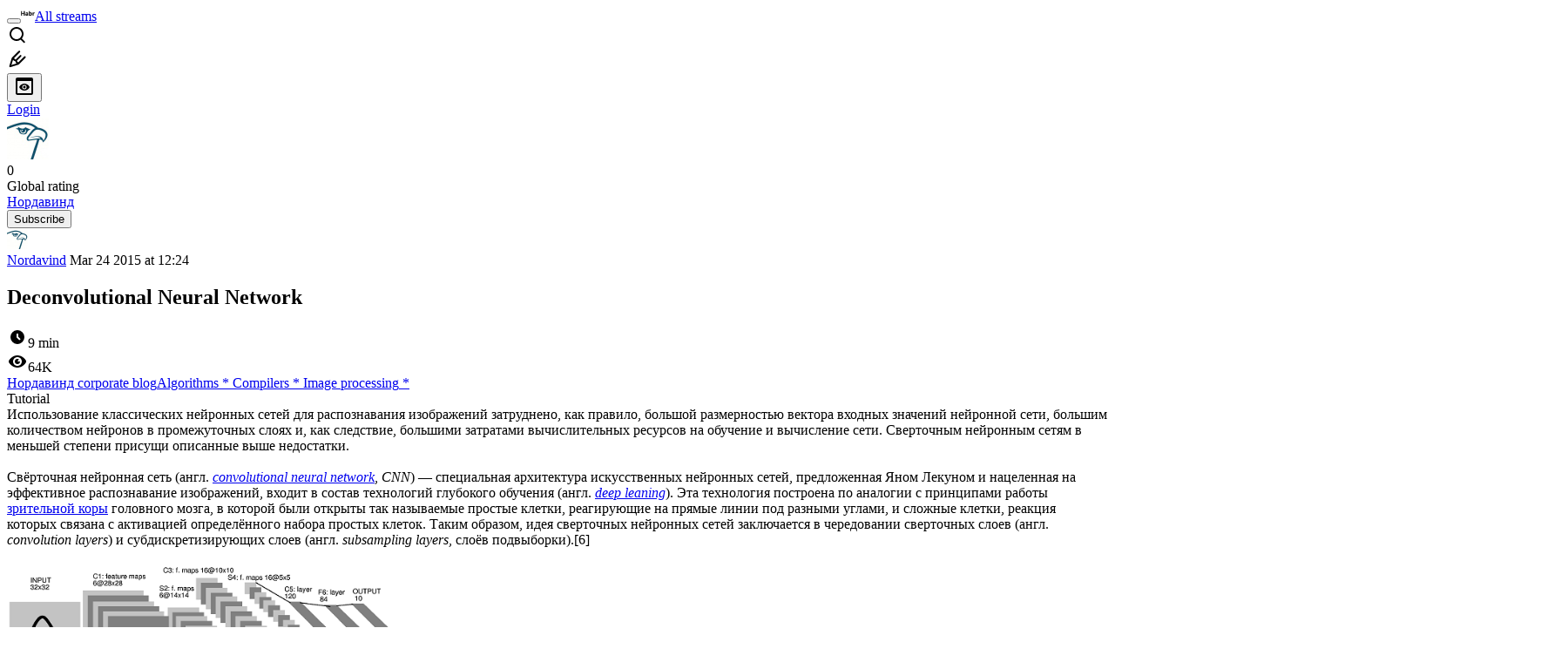

--- FILE ---
content_type: text/html; charset=utf-8
request_url: https://habr.com/en/companies/nordavind/articles/253859/
body_size: 33000
content:
<!DOCTYPE html>
<html lang="en">

  <head>
    <title>Deconvolutional Neural Network &#x2F; Habr</title>
<meta property="fb:app_id" content="444736788986613">
<meta property="fb:pages" content="472597926099084">
<meta name="twitter:card" content="summary_large_image">
<meta name="twitter:site" content="@habr_eng">
<meta property="og:site_name" content="Habr">
<link href="https://habr.com/en/rss/post/253859/?fl=en" type="application/rss+xml" title rel="alternate" name="rss">
<link href="https://habr.com/ru/companies/nordavind/articles/253859/" rel="canonical" data-hid="e3fa780">
<link rel="image_src" href="https://habr.com/share/publication/253859/43594f81eaf9947c0b8062aacfbf92a8/" data-hid="2a79c45">
<meta property="og:title" content="Deconvolutional Neural Network">
<meta name="twitter:title" content="Deconvolutional Neural Network">
<meta name="aiturec:title" content="Deconvolutional Neural Network">
<meta name="description" content="Использование классических нейронных сетей для распознавания изображений затруднено, как правило, большой размерностью вектора входных значений нейронной сети, большим количеством нейронов в...">
<meta itemprop="description" content="Использование классических нейронных сетей для распознавания изображений затруднено, как правило, большой размерностью вектора входных значений нейронной сети, большим количеством нейронов в...">
<meta property="og:description" content="Использование классических нейронных сетей для распознавания изображений затруднено, как правило, большой размерностью вектора входных значений нейронной сети, большим количеством нейронов в...">
<meta name="twitter:description" content="Использование классических нейронных сетей для распознавания изображений затруднено, как правило, большой размерностью вектора входных значений нейронной сети, большим количеством нейронов в...">
<meta property="aiturec:description" content="Использование классических нейронных сетей для распознавания изображений затруднено, как правило, большой размерностью вектора входных значений нейронной сети, большим количеством нейронов в...">
<meta itemprop="image" content="https://habr.com/share/publication/253859/43594f81eaf9947c0b8062aacfbf92a8/">
<meta property="og:image" content="https://habr.com/share/publication/253859/43594f81eaf9947c0b8062aacfbf92a8/">
<meta property="og:image:width" content="1200">
<meta property="og:image:height" content="630">
<meta property="aiturec:image" content="https://habr.com/share/publication/253859/43594f81eaf9947c0b8062aacfbf92a8/">
<meta name="twitter:image" content="https://habr.com/share/publication/253859/43594f81eaf9947c0b8062aacfbf92a8/">
<meta property="vk:image" content="https://habr.com/share/publication/253859/43594f81eaf9947c0b8062aacfbf92a8/?format=vk">
<meta property="vk:image" content="https://habr.com/share/publication/253859/43594f81eaf9947c0b8062aacfbf92a8/?format=vk?format=vk">
<meta property="aiturec:item_id" content="253859">
<meta property="aiturec:datetime" content="2015-03-24T12:24:27.000Z">
<meta content="https://habr.com/ru/companies/nordavind/articles/253859/" property="og:url">
<meta property="og:type" content="article">
<meta property="og:locale" content="ru_RU">
<meta property="og:image:width" content="1200">
<meta property="og:image:height" content="630">
<meta name="keywords" content="Deconvolution, распознавание изображений, нейронные сети, Metthew Zeiler, деконволюция">
<script type="application/ld+json" data-hid="1e0f0a2">{"@context":"http:\/\/schema.org","@type":"Article","mainEntityOfPage":{"@type":"WebPage","@id":"https:\/\/habr.com\/ru\/companies\/nordavind\/articles\/253859\/"},"headline":"Deconvolutional Neural Network","datePublished":"2015-03-24T15:24:27+03:00","dateModified":"2015-03-24T15:28:38+03:00","author":{"@type":"Person","name":"Nordavind"},"publisher":{"@type":"Organization","name":"Habr","logo":{"@type":"ImageObject","url":"https:\/\/habrastorage.org\/webt\/a_\/lk\/9m\/a_lk9mjkccjox-zccjrpfolmkmq.png"}},"description":"Использование классических нейронных сетей для распознавания изображений затруднено, как правило, большой размерностью вектора входных значений нейронной сети, б...","url":"https:\/\/habr.com\/ru\/companies\/nordavind\/articles\/253859\/#post-content-body","about":["c_nordavind","h_algorithms","h_compilers","h_image_processing","f_develop"],"image":["https:\/\/habrastorage.org\/getpro\/habr\/post_images\/fb1\/a60\/215\/fb1a6021586266ad899dbecfbe13b39e.png","https:\/\/habrastorage.org\/getpro\/habr\/post_images\/5b1\/0ca\/d3c\/5b10cad3c446f35219d5572c3d95d46d.jpg","https:\/\/habrastorage.org\/files\/909\/7ee\/cf7\/9097eecf74a34d509270b5a5ef74c24f.jpg","https:\/\/habrastorage.org\/getpro\/habr\/post_images\/213\/6d3\/825\/2136d3825dedc139311c7d7eb5971144.jpg","https:\/\/habrastorage.org\/getpro\/habr\/post_images\/914\/683\/517\/914683517a1648fdc75d4b218700b970.jpg"]}</script>
    <meta charset="UTF-8">
    <meta name="viewport"
      content="width=device-width,initial-scale=1.0,viewport-fit=cover,minimum-scale=1">
    <meta name="referrer" content="unsafe-url">
    <style>
      /* cyrillic-ext */
      @font-face {
        font-family: 'Fira Sans';
        font-style: normal;
        font-weight: 400;
        font-display: swap;
        src: url(https://fonts.gstatic.com/s/firasans/v17/va9E4kDNxMZdWfMOD5VvmojLazX3dGTP.woff2) format('woff2');
        unicode-range: U+0460-052F, U+1C80-1C88, U+20B4, U+2DE0-2DFF, U+A640-A69F, U+FE2E-FE2F;
      }

      /* cyrillic */
      @font-face {
        font-family: 'Fira Sans';
        font-style: normal;
        font-weight: 400;
        font-display: swap;
        src: url(https://fonts.gstatic.com/s/firasans/v17/va9E4kDNxMZdWfMOD5Vvk4jLazX3dGTP.woff2) format('woff2');
        unicode-range: U+0301, U+0400-045F, U+0490-0491, U+04B0-04B1, U+2116;
      }

      /* latin-ext */
      @font-face {
        font-family: 'Fira Sans';
        font-style: normal;
        font-weight: 400;
        font-display: swap;
        src: url(https://fonts.gstatic.com/s/firasans/v17/va9E4kDNxMZdWfMOD5VvmYjLazX3dGTP.woff2) format('woff2');
        unicode-range: U+0100-02AF, U+0304, U+0308, U+0329, U+1E00-1E9F, U+1EF2-1EFF, U+2020, U+20A0-20AB, U+20AD-20C0, U+2113, U+2C60-2C7F, U+A720-A7FF;
      }

      /* latin */
      @font-face {
        font-family: 'Fira Sans';
        font-style: normal;
        font-weight: 400;
        font-display: swap;
        src: url(https://fonts.gstatic.com/s/firasans/v17/va9E4kDNxMZdWfMOD5Vvl4jLazX3dA.woff2) format('woff2');
        unicode-range: U+0000-00FF, U+0131, U+0152-0153, U+02BB-02BC, U+02C6, U+02DA, U+02DC, U+0304, U+0308, U+0329, U+2000-206F, U+2074, U+20AC, U+2122, U+2191, U+2193, U+2212, U+2215, U+FEFF, U+FFFD;
      }

      /* cyrillic-ext */
      @font-face {
        font-family: 'Fira Sans';
        font-style: normal;
        font-weight: 500;
        font-display: swap;
        src: url(https://fonts.gstatic.com/s/firasans/v17/va9B4kDNxMZdWfMOD5VnZKveSxf6Xl7Gl3LX.woff2) format('woff2');
        unicode-range: U+0460-052F, U+1C80-1C88, U+20B4, U+2DE0-2DFF, U+A640-A69F, U+FE2E-FE2F;
      }

      /* cyrillic */
      @font-face {
        font-family: 'Fira Sans';
        font-style: normal;
        font-weight: 500;
        font-display: swap;
        src: url(https://fonts.gstatic.com/s/firasans/v17/va9B4kDNxMZdWfMOD5VnZKveQhf6Xl7Gl3LX.woff2) format('woff2');
        unicode-range: U+0301, U+0400-045F, U+0490-0491, U+04B0-04B1, U+2116;
      }

      /* latin-ext */
      @font-face {
        font-family: 'Fira Sans';
        font-style: normal;
        font-weight: 500;
        font-display: swap;
        src: url(https://fonts.gstatic.com/s/firasans/v17/va9B4kDNxMZdWfMOD5VnZKveSBf6Xl7Gl3LX.woff2) format('woff2');
        unicode-range: U+0100-02AF, U+0304, U+0308, U+0329, U+1E00-1E9F, U+1EF2-1EFF, U+2020, U+20A0-20AB, U+20AD-20C0, U+2113, U+2C60-2C7F, U+A720-A7FF;
      }

      /* latin */
      @font-face {
        font-family: 'Fira Sans';
        font-style: normal;
        font-weight: 500;
        font-display: swap;
        src: url(https://fonts.gstatic.com/s/firasans/v17/va9B4kDNxMZdWfMOD5VnZKveRhf6Xl7Glw.woff2) format('woff2');
        unicode-range: U+0000-00FF, U+0131, U+0152-0153, U+02BB-02BC, U+02C6, U+02DA, U+02DC, U+0304, U+0308, U+0329, U+2000-206F, U+2074, U+20AC, U+2122, U+2191, U+2193, U+2212, U+2215, U+FEFF, U+FFFD;
      }

      /* cyrillic-ext */
      @font-face {
        font-family: 'Fira Sans';
        font-style: normal;
        font-weight: 700;
        font-display: swap;
        src: url(https://fonts.gstatic.com/s/firasans/v17/va9B4kDNxMZdWfMOD5VnLK3eSxf6Xl7Gl3LX.woff2) format('woff2');
        unicode-range: U+0460-052F, U+1C80-1C88, U+20B4, U+2DE0-2DFF, U+A640-A69F, U+FE2E-FE2F;
      }

      /* cyrillic */
      @font-face {
        font-family: 'Fira Sans';
        font-style: normal;
        font-weight: 700;
        font-display: swap;
        src: url(https://fonts.gstatic.com/s/firasans/v17/va9B4kDNxMZdWfMOD5VnLK3eQhf6Xl7Gl3LX.woff2) format('woff2');
        unicode-range: U+0301, U+0400-045F, U+0490-0491, U+04B0-04B1, U+2116;
      }

      /* latin-ext */
      @font-face {
        font-family: 'Fira Sans';
        font-style: normal;
        font-weight: 700;
        font-display: swap;
        src: url(https://fonts.gstatic.com/s/firasans/v17/va9B4kDNxMZdWfMOD5VnLK3eSBf6Xl7Gl3LX.woff2) format('woff2');
        unicode-range: U+0100-02AF, U+0304, U+0308, U+0329, U+1E00-1E9F, U+1EF2-1EFF, U+2020, U+20A0-20AB, U+20AD-20C0, U+2113, U+2C60-2C7F, U+A720-A7FF;
      }

      /* latin */
      @font-face {
        font-family: 'Fira Sans';
        font-style: normal;
        font-weight: 700;
        font-display: swap;
        src: url(https://fonts.gstatic.com/s/firasans/v17/va9B4kDNxMZdWfMOD5VnLK3eRhf6Xl7Glw.woff2) format('woff2');
        unicode-range: U+0000-00FF, U+0131, U+0152-0153, U+02BB-02BC, U+02C6, U+02DA, U+02DC, U+0304, U+0308, U+0329, U+2000-206F, U+2074, U+20AC, U+2122, U+2191, U+2193, U+2212, U+2215, U+FEFF, U+FFFD;
      }
    </style>
    <link rel="preload" href="https://assets.habr.com/habr-web/release_2.294.0/css/theme/light-v2.294.0.css" as="style" media="(prefers-color-scheme: light)" /><link rel="preload" href="https://assets.habr.com/habr-web/release_2.294.0/css/theme/dark-v2.294.0.css" as="style" media="(prefers-color-scheme: dark)" /><link id="light-colors" rel="stylesheet" href="https://assets.habr.com/habr-web/release_2.294.0/css/theme/light-v2.294.0.css" media="(prefers-color-scheme: light)" /><link id="dark-colors" rel="stylesheet" href="https://assets.habr.com/habr-web/release_2.294.0/css/theme/dark-v2.294.0.css" media="(prefers-color-scheme: dark)" />
    <script>window.i18nFetch = new Promise((res, rej) => {
            const xhr = new XMLHttpRequest();
            xhr.open('GET', '/js/i18n/en-compiled.8b63478a0fd184998c74cafa181b072f.json');
            xhr.responseType = 'json';
            xhr.onload = function(e) {
              if (this.status === 200) {
                res({en: xhr.response});
              } else {
                rej(e);
              }
            };
            xhr.send();
          });</script>
    <style>
      .grecaptcha-badge {
        visibility: hidden;
      }
    </style>
    <meta name="habr-version" content="2.294.0">
    
    <meta name="apple-mobile-web-app-status-bar-style" content="#303b44">
    <meta name="msapplication-TileColor" content="#629FBC">
    <meta name="apple-mobile-web-app-capable" content="yes">
    <meta name="mobile-web-app-capable" content="yes">
    <link rel="shortcut icon" type="image/png" sizes="16x16" href="https://assets.habr.com/habr-web/release_2.294.0/img/favicons/favicon-16.png">
    <link rel="shortcut icon" type="image/png" sizes="32x32" href="https://assets.habr.com/habr-web/release_2.294.0/img/favicons/favicon-32.png">
    <link rel="apple-touch-icon" type="image/png" sizes="76x76" href="https://assets.habr.com/habr-web/release_2.294.0/img/favicons/apple-touch-icon-76.png">
    <link rel="apple-touch-icon" type="image/png" sizes="120x120" href="https://assets.habr.com/habr-web/release_2.294.0/img/favicons/apple-touch-icon-120.png">
    <link rel="apple-touch-icon" type="image/png" sizes="152x152" href="https://assets.habr.com/habr-web/release_2.294.0/img/favicons/apple-touch-icon-152.png">
    <link rel="apple-touch-icon" type="image/png" sizes="180x180" href="https://assets.habr.com/habr-web/release_2.294.0/img/favicons/apple-touch-icon-180.png">
    <link rel="apple-touch-icon" type="image/png" sizes="256x256" href="https://assets.habr.com/habr-web/release_2.294.0/img/favicons/apple-touch-icon-256.png">
    <link rel="apple-touch-startup-image"
      media="screen and (device-width: 320px) and (device-height: 568px) and (-webkit-device-pixel-ratio: 2) and (orientation: landscape)"
      href="https://assets.habr.com/habr-web/release_2.294.0/img/splashes/splash_1136x640.png">
    <link rel="apple-touch-startup-image"
      media="screen and (device-width: 375px) and (device-height: 812px) and (-webkit-device-pixel-ratio: 3) and (orientation: landscape)"
      href="https://assets.habr.com/habr-web/release_2.294.0/img/splashes/splash_2436x1125.png">
    <link rel="apple-touch-startup-image"
      media="screen and (device-width: 414px) and (device-height: 896px) and (-webkit-device-pixel-ratio: 2) and (orientation: landscape)"
      href="https://assets.habr.com/habr-web/release_2.294.0/img/splashes/splash_1792x828.png">
    <link rel="apple-touch-startup-image"
      media="screen and (device-width: 414px) and (device-height: 896px) and (-webkit-device-pixel-ratio: 2) and (orientation: portrait)"
      href="https://assets.habr.com/habr-web/release_2.294.0/img/splashes/splash_828x1792.png">
    <link rel="apple-touch-startup-image"
      media="screen and (device-width: 375px) and (device-height: 667px) and (-webkit-device-pixel-ratio: 2) and (orientation: landscape)"
      href="https://assets.habr.com/habr-web/release_2.294.0/img/splashes/splash_1334x750.png">
    <link rel="apple-touch-startup-image"
      media="screen and (device-width: 414px) and (device-height: 896px) and (-webkit-device-pixel-ratio: 3) and (orientation: portrait)"
      href="https://assets.habr.com/habr-web/release_2.294.0/img/splashes/splash_1242x2668.png">
    <link rel="apple-touch-startup-image"
      media="screen and (device-width: 414px) and (device-height: 736px) and (-webkit-device-pixel-ratio: 3) and (orientation: landscape)"
      href="https://assets.habr.com/habr-web/release_2.294.0/img/splashes/splash_2208x1242.png">
    <link rel="apple-touch-startup-image"
      media="screen and (device-width: 375px) and (device-height: 812px) and (-webkit-device-pixel-ratio: 3) and (orientation: portrait)"
      href="https://assets.habr.com/habr-web/release_2.294.0/img/splashes/splash_1125x2436.png">
    <link rel="apple-touch-startup-image"
      media="screen and (device-width: 414px) and (device-height: 736px) and (-webkit-device-pixel-ratio: 3) and (orientation: portrait)"
      href="https://assets.habr.com/habr-web/release_2.294.0/img/splashes/splash_1242x2208.png">
    <link rel="apple-touch-startup-image"
      media="screen and (device-width: 1024px) and (device-height: 1366px) and (-webkit-device-pixel-ratio: 2) and (orientation: landscape)"
      href="https://assets.habr.com/habr-web/release_2.294.0/img/splashes/splash_2732x2048.png">
    <link rel="apple-touch-startup-image"
      media="screen and (device-width: 414px) and (device-height: 896px) and (-webkit-device-pixel-ratio: 3) and (orientation: landscape)"
      href="https://assets.habr.com/habr-web/release_2.294.0/img/splashes/splash_2688x1242.png">
    <link rel="apple-touch-startup-image"
      media="screen and (device-width: 834px) and (device-height: 1112px) and (-webkit-device-pixel-ratio: 2) and (orientation: landscape)"
      href="https://assets.habr.com/habr-web/release_2.294.0/img/splashes/splash_2224x1668.png">
    <link rel="apple-touch-startup-image"
      media="screen and (device-width: 375px) and (device-height: 667px) and (-webkit-device-pixel-ratio: 2) and (orientation: portrait)"
      href="https://assets.habr.com/habr-web/release_2.294.0/img/splashes/splash_750x1334.png">
    <link rel="apple-touch-startup-image"
      media="screen and (device-width: 1024px) and (device-height: 1366px) and (-webkit-device-pixel-ratio: 2) and (orientation: portrait)"
      href="https://assets.habr.com/habr-web/release_2.294.0/img/splashes/splash_2048x2732.png">
    <link rel="apple-touch-startup-image"
      media="screen and (device-width: 834px) and (device-height: 1194px) and (-webkit-device-pixel-ratio: 2) and (orientation: landscape)"
      href="https://assets.habr.com/habr-web/release_2.294.0/img/splashes/splash_2388x1668.png">
    <link rel="apple-touch-startup-image"
      media="screen and (device-width: 834px) and (device-height: 1112px) and (-webkit-device-pixel-ratio: 2) and (orientation: portrait)"
      href="https://assets.habr.com/habr-web/release_2.294.0/img/splashes/splash_1668x2224.png">
    <link rel="apple-touch-startup-image"
      media="screen and (device-width: 320px) and (device-height: 568px) and (-webkit-device-pixel-ratio: 2) and (orientation: portrait)"
      href="https://assets.habr.com/habr-web/release_2.294.0/img/splashes/splash_640x1136.png">
    <link rel="apple-touch-startup-image"
      media="screen and (device-width: 834px) and (device-height: 1194px) and (-webkit-device-pixel-ratio: 2) and (orientation: portrait)"
      href="https://assets.habr.com/habr-web/release_2.294.0/img/splashes/splash_1668x2388.png">
    <link rel="apple-touch-startup-image"
      media="screen and (device-width: 768px) and (device-height: 1024px) and (-webkit-device-pixel-ratio: 2) and (orientation: landscape)"
      href="https://assets.habr.com/habr-web/release_2.294.0/img/splashes/splash_2048x1536.png">
    <link rel="apple-touch-startup-image"
      media="screen and (device-width: 768px) and (device-height: 1024px) and (-webkit-device-pixel-ratio: 2) and (orientation: portrait)"
      href="https://assets.habr.com/habr-web/release_2.294.0/img/splashes/splash_1536x2048.png">
    <link rel="mask-icon" color="#77a2b6" href="https://assets.habr.com/habr-web/release_2.294.0/img/favicons/apple-touch-icon-120.svg">
    <link crossorigin="use-credentials" href="/manifest.webmanifest" rel="manifest">

    <link rel="preconnect" href="https://fonts.googleapis.com">
    <link rel="preconnect" href="https://fonts.gstatic.com" crossorigin>
    <link href="https://fonts.googleapis.com/css2?family=Inter:ital,opsz,wght@0,14..32,100..900;1,14..32,100..900" rel="stylesheet">

    <script async src="https://unpkg.com/pwacompat" crossorigin="anonymous"></script>
    <script>window.yaContextCb = window.yaContextCb || [];</script>
    <script>
      window.bus = {
        queue: {},
        cbs: {},
        on(event, cb) {
          if (!this.cbs[event]) this.cbs[event] = [];
          this.cbs[event].push(cb);
          if (this.queue[event]) {
            this.queue[event].forEach(e => cb(e));
          }
        },
        emit(event, payload) {
          if (!this.queue[event]) this.queue[event] = [];
          this.queue[event].push(payload);
          if (this.cbs[event]) this.cbs[event].forEach(cb => cb(payload));
        }
      }
    </script>
    <script src="https://yandex.ru/ads/system/context.js" async onerror="window.bus.emit('yandex-error')"></script>
    <script async src="https://cdn.skcrtxr.com/roxot-wrapper/js/roxot-manager.js?pid=c427193e-c45c-4b31-b9de-0d5bc41115fd" onerror="window.bus.emit('roxot-error')"></script>
  <link rel="preload" href="https://assets.habr.com/habr-web/release_2.294.0/js/chunk-vendors.40a49207.js" as="script"><link rel="preload" href="https://assets.habr.com/habr-web/release_2.294.0/css/app.81532adb.css" as="style"><link rel="preload" href="https://assets.habr.com/habr-web/release_2.294.0/js/app.6e791c47.js" as="script"><link rel="stylesheet" href="https://assets.habr.com/habr-web/release_2.294.0/css/app.81532adb.css"></head>
  <body>
    
    <div id="mount"><div id="app"><div class="tm-layout__wrapper"><!--[--><!----><div></div><div class="header-banner-wrapper"><div class="element-wrapper above-header" style="--754c4550:100%;--56cb6579:auto;"><!--[--><div class="placeholder-wrapper banner-container__placeholder"><!----><!----><!----><!----><!----><!----><!----><!----><!----><!----><!----><!----><!----><!----><!----><!----><!----><!----><!----><!----><!----><!----><!----><!----><!----><!----><!----><!----><!----><!----><!----><!----><!----><div class="adfox-banner-placeholder above-header" data-v-24012b5e><div class="image loads" data-v-24012b5e></div><div class="lines" data-v-24012b5e><div class="line loads" data-v-24012b5e></div><div class="line loads" data-v-24012b5e></div><div class="line loads" data-v-24012b5e></div></div></div><!----><!----><!----></div><!--[--><div id="adfox_175449164307199013" class="banner-target"></div><!--]--><!--]--></div></div><header class="tm-header tm-header" data-test-id="header"><!----><!----><div class="tm-page-width"><!--[--><div class="tm-header__container"><button aria-expanded="false" aria-label="Toggle menu" class="burger-button tm-header__button tm-header__burger" data-v-56ed7aae><span class="line top" data-v-56ed7aae></span><span class="line middle" data-v-56ed7aae></span><span class="line bottom" data-v-56ed7aae></span></button><span class="tm-header__logo-wrap"><a class="tm-header__logo tm-header__logo_hl-en tm-header__logo" href="/en/feed"><svg class="tm-svg-img tm-header__icon" height="16" width="16"><title>Habr</title><use xlink:href="/img/habr-logo-en.svg#logo"></use></svg></a></span><span class="tm-header__divider"></span><!--[--><a class="tm-header__all-flows" href="/en/articles/">All streams</a><!--]--><!----><div class="tm-header-user-menu tm-base-layout__user-menu"><a href="/en/search/" class="tm-header-user-menu__item tm-header-user-menu__search" data-test-id="search-button"><svg class="tm-svg-img tm-header-user-menu__icon tm-header-user-menu__icon_search" height="24" width="24"><title>Search</title><use xlink:href="/img/megazord-v28.cba4c116..svg#search"></use></svg></a><!----><!----><div class="tm-header-user-menu__item tm-header-user-menu__write"><a href="/en/sandbox/start/" class=""><svg class="tm-svg-img tm-header-user-menu__icon tm-header-user-menu__icon_write" height="24" width="24"><title>Write a publication</title><use xlink:href="/img/megazord-v28.cba4c116..svg#write"></use></svg></a><!----></div><!--[--><div class="tm-header-user-menu__item"><button class="tm-header-user-menu__toggle" data-test-id="user-menu-settings"><svg class="tm-svg-img tm-header-user-menu__icon" height="24" width="24"><title>Settings</title><use xlink:href="/img/megazord-v28.cba4c116..svg#page-settings"></use></svg></button></div><a href="https://habr.com/kek/v1/auth/habrahabr/?back=/en/companies/nordavind/articles/253859/&amp;hl=en" rel="nofollow" class="tm-header-user-menu__item tm-header-user-menu__login" role="button"><!--[-->Login<!--]--></a><!--]--><template><!----></template><!--teleport start--><!--teleport end--></div></div><!--]--></div></header><div class="tm-layout"><div class="tm-page-progress-bar"></div><!----><div class="tm-page-width"><!--[--><!----><!----><!----><!--]--></div><main class="tm-layout__container"><div class="tm-page" hl="en" companyname="nordavind" data-async-called="true" style="--1225c589:0;--8a5a8d12:0;"><!----><div class="tm-page-width"><!--[--><div class="tm-page__header"><!--[--><!--]--></div><div class="tm-page__wrapper"><!----><div class="tm-page__main_has-sidebar tm-page__main"><div class="pull-down"><!----><div class="pull-down__header" style="height:0px;"><div class="pull-down__content" style="bottom:10px;"><svg class="tm-svg-img pull-down__icon pull-down__arrow" height="24" width="24"><title>Pull to refresh</title><use xlink:href="/img/megazord-v28.cba4c116..svg#pull-arrow"></use></svg></div></div><!--[--><!--[--><div class="tm-article-presenter" data-async-called="true"><!--[--><!--[--><!----><div class="tm-company-profile-card tm-company-article__profile-card"><div class="tm-company-card tm-company-profile-card__info"><div class="tm-company-card__header"><a href="/en/companies/nordavind/profile/" class="tm-company-card__avatar"><div class="tm-entity-image"><img alt="" class="tm-entity-image__pic" height="48" src="//habrastorage.org/getpro/habr/companies/f6d/8f0/0fd/f6d8f00fd50d8dda1c0f92177979f404.jpg" width="48"></div></a><!--[--><!----><div class="tm-counter-container tm-company-card__rating"><div class="tm-counter-container__header"><!--[--><!--[--><!--]--><div class="tm-votes-lever tm-votes-lever tm-votes-lever_appearance-rating"><!----><div class="tm-votes-lever__score tm-votes-lever__score_appearance-rating tm-votes-lever__score" data-test-id="lever-score"><!--[--><span><span class="tm-votes-lever__score-counter tm-votes-lever__score-counter_rating tm-votes-lever__score-counter" data-test-id="votes-score-counter">0</span></span><!--]--></div><!----></div><!--]--></div><div class="tm-counter-container__footer"><!--[--><span class="tm-rating__text tm-rating__text">Global rating</span><!--]--></div></div><!----><!--]--></div><div class="tm-company-card__info"><a href="/en/companies/nordavind/profile/" class="tm-company-card__name"><span>Нордавинд</span></a><!----></div></div><div class="tm-company-profile-card__buttons"><div class="tm-button-follow tm-company-profile-card__button tm-company-profile-card__button_follow"><!----><button class="tm-button-follow__button tm-button-follow__button_big" data-test-id="follow-button" type="button">Subscribe</button></div><!----><!----><!----></div></div><!----><!--]--><!--]--><div class="tm-article-presenter__body" data-test-id="article-body"><div class="tm-misprint-area"><div class="tm-misprint-area__wrapper"><!--[--><article class="tm-article-presenter__content tm-article-presenter__content_narrow"><!--[--><div class="tm-article-presenter__header"><!--[--><!--]--><div class="article-snippet tm-article-presenter__snippet" data-v-085cd854><!--[--><!--]--><div class="meta-container" data-v-085cd854><div class="meta" data-v-085cd854><span class="tm-user-info author" data-v-085cd854><a href="/en/users/Nordavind/" class="tm-user-info__userpic" data-test-id="user-info-pic"><!--[--><div class="tm-entity-image"><img alt="" class="tm-entity-image__pic" height="24" src="//habrastorage.org/r/w48/getpro/habr/avatars/718/310/03c/71831003cf53f741dcf5e4e915d82127.jpg" width="24"></div><!--]--></a><span class="tm-user-info__user tm-user-info__user_appearance-default" data-test-id="user-info-description"><a href="/en/users/Nordavind/" class="tm-user-info__username" data-test-id="user-info-username"><!--[-->Nordavind<!--]--></a><!----><!--[--><span class="tm-article-datetime-published" data-v-085cd854><time data-allow-mismatch datetime="2015-03-24T12:24:27.000Z" title="2015-03-24, 12:24"> Mar  24 2015 at 12:24</time></span><!--]--></span></span></div><div class="controls" data-v-085cd854><!----><!----><!----><!----></div></div><h1 class="tm-title tm-title_h1" lang="ru" data-test-id="articleTitle" data-v-085cd854><span>Deconvolutional Neural Network</span></h1><div class="stats" data-test-id="articleStats" data-v-085cd854><!----><div class="tm-article-reading-time" data-v-085cd854><span class="tm-svg-icon__wrapper tm-article-reading-time__icon"><svg class="tm-svg-img tm-svg-icon" height="24" width="24"><title>Reading time</title><use xlink:href="/img/megazord-v28.cba4c116..svg#clock"></use></svg></span><span class="tm-article-reading-time__label">9 min</span></div><span class="tm-icon-counter tm-data-icons__item reach-counter" data-v-085cd854><svg class="tm-svg-img tm-icon-counter__icon" height="24" width="24"><title>Reach and readers</title><use xlink:href="/img/megazord-v28.cba4c116..svg#counter-views"></use></svg><span class="tm-icon-counter__value" title="63502">64K</span></span></div><div class="tm-publication-hubs__container" data-test-id="articleHubsList" data-v-085cd854><div class="tm-publication-hubs"><!--[--><span class="tm-publication-hub__link-container"><a href="/en/companies/nordavind/articles/" class="tm-publication-hub__link"><!--[--><span>Нордавинд corporate blog</span><!----><!--]--></a></span><span class="tm-publication-hub__link-container"><a href="/en/hubs/algorithms/" class="tm-publication-hub__link"><!--[--><span>Algorithms</span><span class="tm-article-snippet__profiled-hub" title="Core hub"> * </span><!--]--></a></span><span class="tm-publication-hub__link-container"><a href="/en/hubs/compilers/" class="tm-publication-hub__link"><!--[--><span>Compilers</span><span class="tm-article-snippet__profiled-hub" title="Core hub"> * </span><!--]--></a></span><span class="tm-publication-hub__link-container"><a href="/en/hubs/image_processing/" class="tm-publication-hub__link"><!--[--><span>Image processing</span><span class="tm-article-snippet__profiled-hub" title="Core hub"> * </span><!--]--></a></span><!--]--></div></div><div class="tm-article-labels" data-test-id="articleLabels" data-v-085cd854 data-v-bfa2437b><div class="tm-article-labels__container" data-v-bfa2437b><!----><!--[--><div class="tm-publication-label tm-publication-label_variant-tutorial" data-v-bfa2437b><span>Tutorial</span></div><!--[--><!--]--><!--]--></div></div><!----><!----><!--teleport start--><!--teleport end--></div></div><!--[--><!----><div class="article-body" data-gallery-root lang="ru" data-v-aad06d04><div data-v-aad06d04><!--[--><!--]--></div><div id="post-content-body" data-v-aad06d04><div><div class="article-formatted-body article-formatted-body article-formatted-body_version-1"><div xmlns="http://www.w3.org/1999/xhtml">Использование классических нейронных сетей для распознавания изображений затруднено, как правило, большой размерностью вектора входных значений нейронной сети, большим количеством нейронов в промежуточных слоях и, как следствие, большими затратами вычислительных ресурсов на обучение и вычисление сети. Сверточным нейронным сетям в меньшей степени присущи описанные выше недостатки.<br/>
<br/>
Свёрточная нейронная сеть (англ. <a href="http://en.wikipedia.org/wiki/Convolutional_neural_network"><i>convolutional neural network</i></a>, <i>CNN</i>) — специальная архитектура искусственных нейронных сетей, предложенная Яном Лекуном и нацеленная на эффективное распознавание изображений, входит в состав технологий глубокого обучения (англ. <a href="http://en.wikipedia.org/wiki/Deep_learning"><i>deep leaning</i></a>). Эта технология построена по аналогии с принципами работы <a href="https://ru.wikipedia.org/wiki/%D0%97%D1%80%D0%B8%D1%82%D0%B5%D0%BB%D1%8C%D0%BD%D0%B0%D1%8F_%D0%BA%D0%BE%D1%80%D0%B0">зрительной коры</a> головного мозга, в которой были открыты так называемые простые клетки, реагирующие на прямые линии под разными углами, и сложные клетки, реакция которых связана с активацией определённого набора простых клеток. Таким образом, идея сверточных нейронных сетей заключается в чередовании сверточных слоев (англ. <i>convolution layers</i>) и субдискретизирующих слоев (англ. <i>subsampling layers</i>, слоёв подвыборки).[6] <br/>
<br/>
<img src="https://habrastorage.org/r/w1560/getpro/habr/post_images/fb1/a60/215/fb1a6021586266ad899dbecfbe13b39e.png" alt="image" sizes="(max-width: 780px) 100vw, 50vw" srcset="https://habrastorage.org/r/w780/getpro/habr/post_images/fb1/a60/215/fb1a6021586266ad899dbecfbe13b39e.png 780w,&#10;       https://habrastorage.org/r/w1560/getpro/habr/post_images/fb1/a60/215/fb1a6021586266ad899dbecfbe13b39e.png 781w" loading="lazy" decode="async"/><br/>
Рис 1. Архитектура сверточной нейронной сети<br/>
<br/>
Ключевым моментом в понимании сверточных нейронных сетей является понятие так называемых «разделяемых» весов, т.е. часть нейронов некоторого рассматриваемого слоя нейронной сети может использовать одни и те же весовые коэффициенты. Нейроны, использующие одни и те же веса, объединяются в карты признаков (<i>feature maps</i>), а каждый нейрон карты признаков связан с частью нейронов предыдущего слоя. При вычислении сети получается, что каждый нейрон выполняет свертку (<a href="http://en.wikipedia.org/wiki/Convolution">операцию конволюции</a>) некоторой области предыдущего слоя (определяемой множеством нейронов, связанных с данным нейроном). Слои нейронной сети, построенные описанным образом, называются сверточными слоями. Помимо, сверточных слоев в сверточной нейронной сети могут быть слои субдискретизации (выполняющие функции уменьшения размерности пространства карт признаков) и полносвязные слои (выходной слой, как правило, всегда полносвязный). Все три вида слоев могут чередоваться в произвольном порядке, что позволяет составлять карты признаков из карт признаков, а это на практике означает способность распознавания сложных иерархий признаков [3].<br/>
<br/>
Что же именно влияет на качество распознавания образов при обучении сверточных нейронных сетей? Озадачившись данным вопросом, наткнулись на статью Мэттью Зайлера (<a href="http://www.matthewzeiler.com/"><i>Matthew Zeiler</i></a>).<a name="habracut"></a> Он разработал концепцию и технологию <i>Deconvolutional Neural Networks</i> (<i>DNN</i>) для понимания и анализа работы свероточных нейронных сетей. В статье Мэттью Зайлера предлагается технология <i>Deconvolutional Neural Network</i>s, которая осуществляет построение иерархических представлений изображения (рис 2), с учетом фильтров и параметров, полученных при обучении <i>CNN</i> (Рис 2). Эти представления могут быть использованы как для решения задач первичной обработки сигналов, таких как шумоподавление, а также они могут обеспечивать низкоуровневые функции для распознавания объектов. Каждый уровень иерархии может формировать более сложные функции на основе функций уровней, расположенных в иерархии ниже. <br/>
<br/>
<img src="https://habrastorage.org/r/w1560/getpro/habr/post_images/5b1/0ca/d3c/5b10cad3c446f35219d5572c3d95d46d.jpg" alt="image" sizes="(max-width: 780px) 100vw, 50vw" srcset="https://habrastorage.org/r/w780/getpro/habr/post_images/5b1/0ca/d3c/5b10cad3c446f35219d5572c3d95d46d.jpg 780w,&#10;       https://habrastorage.org/r/w1560/getpro/habr/post_images/5b1/0ca/d3c/5b10cad3c446f35219d5572c3d95d46d.jpg 781w" loading="lazy" decode="async"/><br/>
Рис 2. Представления изображений<br/>
<br/>
Основным различием между <i>CNN</i> и <i>DNN</i> является то, что в<i> CNN </i>входной сигнал подвергается нескольким слоям свертки и субдискретизации. <i>DNN</i> наоборот стремится сгенерировать входной сигнал в виде суммы сверток карт признаков с учетом применяемых фильтров (Рис 3). Для решения данной задачи, используется широкий спектр инструментов теории распознавания образов, например алгоритмы устранения размытости (<i>deblurring</i>). Работа, написанная Мэттью Зайлером, является попыткой связать распознавание объектов изображения с низкоуровневыми задачами и алгоритмами обработки и фильтрации данных.<br/>
<br/>
Для понимания операции свертки требуется интерпретация поведения карт признаков в промежуточных слоях. Для исследования сверточной нейронной сети, <i>DNN</i> прикрепляется к каждому из его слоев, как показано на рис.3, обеспечивая непрерывный путь от выходов сети к входным пикселям изображения. Сначала, над входным изображением выполняется операция свертки и по всем слоям вычисляются карты признаков, после чего для изучения поведения в <i>CNN</i> устанавливаются значения весов всех нейронов в слое равными нулю и полученные карты признаков используются в качестве входных параметров для прилагаемого deconvnet слоя. Тогда мы последовательно выполняем операции: (I) разъединения, (II) ректификация и (III) фильтрация. Карты признаков в слое ниже реконструируются таким образом, чтобы получить необходимые параметры, такие как веса нейронов в слое и применяемые фильтры. Данная операция повторяется до тех пор, пока не будут достигнуты значения входных пикселей изображения.<br/>
<br/>
<img src="https://habrastorage.org/r/w1560/files/909/7ee/cf7/9097eecf74a34d509270b5a5ef74c24f.jpg" alt="image" sizes="(max-width: 780px) 100vw, 50vw" srcset="https://habrastorage.org/r/w780/files/909/7ee/cf7/9097eecf74a34d509270b5a5ef74c24f.jpg 780w,&#10;       https://habrastorage.org/r/w1560/files/909/7ee/cf7/9097eecf74a34d509270b5a5ef74c24f.jpg 781w" loading="lazy" decode="async"/><br/>
Рис 3. Процесс исследования сверточных нейронных сетей с использованием <i>DNN</i><br/>
<br/>
Операция разъединения: в сверточных нейронных сетях, это операция объединения, она является необратимой, однако можно получить приближенное обратное значение путем записи местоположения максимумов в пределах каждой области. Под операцией объединения понимается суммирование всех входных значений нейрона и передача полученной суммы в передаточную функцию нейрона. В <i>DNN</i>, операция разъединения использует изменения в наборе переменных, размещенных в слое выше, в соответствующих местах в слое, который обрабатывается в данный момент (см. рис 2). <br/>
<br/>
Операция ректификация: сверточная нейронная сеть использует нелинейную функцию (<i>relu(x)=max(x,0)</i>, где x-входное изображение), обеспечивая тем самым то, что полученные карты признаков всегда будут положительными.<br/>
<br/>
Операция фильтрация: сверточная нейронная сеть использует полученные в процессе обучения сети фильтры для свертки карт признаков из предыдущего слоя. Чтобы понять какие фильтры были применены к изображению, deconvnet использует транспонированные версии тех же фильтров. Проектирование “спуска вниз” с более высоких уровней использует изменения параметров, полученных при обучении <i>CNN</i>. Поскольку эти изменения свойственны данному входному изображению, реконструкция, полученная из одной функций, таким образом, напоминает маленький кусочек начального изображения со структурами (рис 4), взвешенными в соответствии с их вкладом в карту признаков. Так как модель обучается в соответствии с выявленными признаками, они, структуры, неявно показывают, какие части входного изображения (или части двух разных изображений) являются отличающимися по полученным признакам[4]. Также, полученные структуры позволяют делать выводы о том, какие низкоуровневые признаки изображения являются ключевыми для его классификации.<br/>
<br/>
<img src="https://habrastorage.org/r/w1560/getpro/habr/post_images/213/6d3/825/2136d3825dedc139311c7d7eb5971144.jpg" alt="image" sizes="(max-width: 780px) 100vw, 50vw" srcset="https://habrastorage.org/r/w780/getpro/habr/post_images/213/6d3/825/2136d3825dedc139311c7d7eb5971144.jpg 780w,&#10;       https://habrastorage.org/r/w1560/getpro/habr/post_images/213/6d3/825/2136d3825dedc139311c7d7eb5971144.jpg 781w" loading="lazy" decode="async"/><br/>
Рис. 4. Структуры изображения.<br/>
<br/>
Хотя в теории глобальный минимум всегда можно найти, на практике это сложно. Это связано с тем, что элементы в картах признаков соединены друг с другом через фильтры. Одним элементом в карте могут быть затронуты другие элементы, расположенные далеко от данного элемента, а это означает, что минимизация может занять очень много времени.<br/>
<br/>
Преимущества использования <i>DNN</i>: <br/>
<br/>
1) концептуально простые схемы обучения. Обучение <i>DNN</i> производится за счет использования unpooling, ректификации и фильтрации изображения, так же используются карты признаков, полученные при обучении <i>CNN</i>;<br/>
2) применяя <i>DNN</i> к исходным изображениям, можно получить большой набор фильтров, которые охватывают всю структуру изображения, используя примитивные представления; Таким образом, получаются фильтры, применяемые ко всему изображению, а не к каждому маленькому кусочку исходного изображения. Это является большим преимуществом, так как появляется более полное понимание процессов происходящих при обучении <i>CNN</i>. <br/>
3) представления (рис.2) можно получить без настройки особых параметров или дополнительных модулей, таких как разъединение, ректификация и фильтрация. Они, представления, получаются в ходу обучения <i>CNN</i>;<br/>
4) подход с использованием <i>DNN</i> основан на методе поиска глобального минимума, а также использовании фильтров полученных при обучении <i>CNN</i>, и предназначен для сведения к минимуму плохо обусловленных затрат, которые возникают в сверточном подходе. <br/>
<br/>
В обозреваемой статье приводятся также результаты экспериментов, проводимых Метью Зайлером. Сеть, предложенная им на соревнованиях <i><a href="http://www.image-net.org/challenges/LSVRC/2012/results.php">ImageNet</a> 2013</i>, показала наилучший результат при решении задачи классификации изображений, ошибка составила всего 14,8%. Классификация объектов 1000 категорий. Обучающая выборка состояла из 1,2 миллионов изображений, а тестовая — из 150 тысяч изображений. Для каждого тестового изображения алгоритм распознавания должен выдать 5 меток классов в порядке убывания их достоверности. При подсчете ошибки учитывалось, соответствует ли наиболее достоверная метка с известной для каждого изображения меткой класса объекта, действительно присутствующего на изображении. Использование 5 меток задумано для того, чтобы исключить «наказание» для алгоритма в случае, когда он распознал на изображении объекты других классов, которые могут быть представлены в неявном виде[1]. Подробнее соревнования по ImageNet 2013 описаны <a href="http://habrahabr.ru/company/nordavind/blog/206342/">здесь</a>.<br/>
<br/>
Результаты работы <i>Deconvolution Neural Networks</i> приведены на рисунке 5.<br/>
<br/>
<img src="https://habrastorage.org/r/w1560/getpro/habr/post_images/914/683/517/914683517a1648fdc75d4b218700b970.jpg" alt="image" sizes="(max-width: 780px) 100vw, 50vw" srcset="https://habrastorage.org/r/w780/getpro/habr/post_images/914/683/517/914683517a1648fdc75d4b218700b970.jpg 780w,&#10;       https://habrastorage.org/r/w1560/getpro/habr/post_images/914/683/517/914683517a1648fdc75d4b218700b970.jpg 781w" loading="lazy" decode="async"/><br/>
Рис 5. Результаты работы <i>DNN</i><br/>
<br/>
Зайлер в дальнейшем планирует развивать технологию <i>DNN</i> в следующих направлениях:<br/>
<br/>
1) усовершенствование классификации изображений в <i>DNN. DNN</i> сети были введены для того, чтобы понять особенности процесса обучения сверточных сетей. Используя параметры, полученные в ходе обучения сверточной нейронной сети, в дополнение к функциям высокого уровня можно обеспечить механизм для повышения уровня классификации в <i>DNN</i>. Дальнейшая работа связана с классификацией исходных изображений, таким образом можно сказать, что будет применен шаблонный метод. Изображения будут классифицироваться, основываясь на классе, к которому принадлежит объект.<br/>
2) масштабирование <i>DNN</i>. Методы вывода, используемые в<i> DNN</i>, по своей природе работают медленно, так как необходимо выполнение множества итераций. Так же должны быть исследованы численные методы аппроксимации, основанные на прямой связи. Это потребует только те функции и параметры объединения для текущей партии снимков, которые позволяют <i>DNN</i> масштабироваться до больших наборов данных.<br/>
3) усовершенствование сверточных моделей для обнаружения нескольких объектов на изображении. Сверточные сети, как известно, используются для классификации в течение многих лет и в последнее время они были применены к очень большим наборам данных. Однако, необходима дальнейшая разработка алгоритмов, используемых в сверточном подходе для обнаружения сразу нескольких объектов, присутствующих на изображении. Для обнаружения <i>CNN</i> сразу нескольких объектов на изображении требуется большой набор тренировочных данных, так же значительно увеличивается количество параметров для обучения нейронной сети.[4]<br/>
<br/>
Изучив его статью, решили провести исследование по <i>DNN</i>. Метью Зайлер разработал <a href="http://www.matthewzeiler.com/software/DeconvNetToolbox/DeconvNetToolbox.zip"><i>Deconvolutional Network Toolbox</i></a> для <i>Matlab</i>. И сразу же столкнулись с проблемой – нетривиальной задачей установки данного <i>Toolbox</i>. После успешной установки, решили поделиться этим навыками с хабравчанами.<br/>
<br/>
Итак, перейдем к процессу установки. <i>Deconvolutional Network Toolbox</i> устанавливался на компьютер со следующими техническими характеристиками:<br/>
• <i>Windows 7 64x</i><br/>
• <i>Matlab b2014a</i><br/>
<br/>
Начнем с подготовки программного обеспечения, которое необходимо установить: <br/>
<br/>
1) <a href="http://www.microsoft.com/en-us/download/details.aspx?id=3138"><i>Windows SDK</i></a>, при установке необходимо убрать галочки с пунктов <i>Visual C++ Compilers <br/>
Microsoft Visual C++ 2010</i><br/>
Если на компьютере уже установлена <i>VS</i> 2010 <i>redistributable</i> x64 или <i>VS</i> 2010 <i>redistributable</i> x86, то её придется удалить.<br/>
Завершаем процесс установки <i>Windows SDK</i>, и устанавливаем <a href="http://www.microsoft.com/en-us/download/details.aspx?displaylang=en&amp;id=4422">патч</a> <br/>
2) После этого скачиваем и устанавливаем <i>VS</i> 2010 <br/>
3) Так же для установки данного тулбокса необходимо установить<i> icc</i> компилятор, в нашем случае это <i>Intel C++ Composer XE Compiler 2011</i>. <br/>
4) В <i>Matlab</i> набрать команду <pre>mbuild -setup</pre> и автоматически выберется <i>SDK 7.1</i>.<br/>
Аналогично происходит с <pre>mex –setup</pre><br/>
Если компилятор был успешно установлен, то теперь можно приступить к сборке тулбокса.<br/>
<br/>
Подготовка программного обеспечения завершена. Приступаем к процессу компиляции. <br/>
<br/>
1) Скачать тулбокс с <br/>
<a href="http://www.matthewzeiler.com/software/DeconvNetToolbox/DeconvNetToolbox.zip">www.matthewzeiler.com/software/DeconvNetToolbox/DeconvNetToolbox.zip</a> и распаковать<br/>
2) В <i>Matlab</i> заходим в директорию, где находится распакованный тулбокс, и запускаем файл <i>«setupDeconvNetToolbox.m»</i><br/>
3) Заходим в папку <i>PoolingToolbox</i>. Открываем файл compilemex.m<br/>
В этот файл необходимо внести ряд изменений, так как он написан для Linux.<br/>
Необходимо прописать пути в <i>MEXOPTS_PATH</i> к <i>Matlab</i>, к библиотекам находящимся в папке с компилятором для 64х битной системы, а так же к заголовочным файлам компилятора и <i>VisualStudio 2010</i>.<br/>
4) Внесем еще несколько изменений, выглядят они так <br/>
<code>exec_string = strcat({'mex '},MEXOPTS_PATH,{' '},{'-liomp5mt max_pool.cpp'});<br/>
eval(exec_string{1});</code><br/>
Аналогично нужно сделать и для остальных компилируемых файлов.(<a href="https://yadi.sk/i/TArJSX-3fUqmm">Пример</a>)<br/>
5) Внесем так же изменения в <i>mexopts.sh</i><br/>
Там необходимо так же прописать пути к 64 и 32х битному компилятору. (<a href="https://yadi.sk/d/y5exp4VHfUqvE">Пример</a>)<br/>
6) Теперь переходим в директорию <i>IPP Convolution Toolbox</i><br/>
7) Заходим в папку <i>MEX</i> и запускаем файл <i>complimex.m</i>, тут тоже необходимо прописать тоже, что и в 4 пункте, и отдельно дописать пути к<i> ipp_lib</i> и <i>ipp_include</i>. (Пример)<br/>
<i>Matlab</i> скажет что не хватает <a href="https://yadi.sk/d/Vn9ceDIhfUpCJ">библиотек</a>, их необходимо положить в<i> c:\Program Files (x86)\Intel\ComposerXE-2011\ipp\lib\intel64\</i><br/>
8) Аналогично п5 вносим изменения<br/>
<pre>exec_string = strcat({'mex '},MEXOPTS_PATH,{' '},{IPP_INCLUDE_PATH},{' '}, {IPP_LIB64_PATH},{' '},{IPP_LIB_PATH},{' '},{'-liomp5mt  -lippiemerged -lippimerged  -lippcore  -lippsemerged   -lippsmerged -lippi ipp_conv2.cpp'});
eval(exec_string{1});</pre><br/>
(<a href="https://yadi.sk/d/cl6idDE-fUr7e">Пример</a>)<br/>
Запускаем файл, если все заработало корректно – продолжаем.<br/>
9) Заходим в папку <i>GUI</i><br/>
10) Открываем файл <i>gui.m</i>, тут необходимо прописать пути к папке с распакованным <i>Deconvolutional toolbox</i>, у меня это выглядит так <br/>
<code>START_DATASET_DIRECTORY = 'C:/My_projects/DeconvNetToolbox/DeconvNetToolbox';<br/>
START_RESULTS_DIRECTORY = 'C:/My_projects/DeconvNetToolbox/DeconvNetToolbox';</code><br/>
(<a href="https://yadi.sk/i/AkmXZlEafUrD4">Пример</a>)<br/>
11) Запускаем файл <i>gui.m</i>. Заработало? Закрываем и идем дальше. <br/>
12) Теперь в папке, куда выкачали Тулбокс, создаем папку<i> Results</i>, а в ней папку <i>temp</i>. Запускаем теперь из папки <i>Results gui.m, </i>появляется графический интерфейс, в котором задаются параметры, в нижнем правом углу «Save Results» устанавливаем равным 1, и нажимаем «<i>Save</i>». В результате этих действий в директории <i>GUI</i> сгенерируется файл <i>gui_has_set_the_params.mat</i> с параметрами демонстрационной модели<i> DNN </i>сети, предложенной Метью Зайлером.<br/>
13) Теперь можно приступать к обучению полученной модели посредством вызова скрипта<i> trainAll.m.</i><br/>
Если все действия были выполнены правильно, то после завершения обучения в папке <i>Results</i> можно будет увидеть результат работы.<br/>
<br/>
Теперь можно начинать проводить исследования! Результатам исследований будет посвящена отдельная статья.<br/>
<br/>
Список литературы: <br/>
1) <a href="http://habrahabr.ru/company/nordavind/blog/206342/">habrahabr.ru/company/nordavind/blog/206342</a><br/>
2) <a href="http://habrahabr.ru/company/synesis/blog/238129/">habrahabr.ru/company/synesis/blog/238129</a><br/>
3) <a href="http://habrahabr.ru/post/229851/">habrahabr.ru/post/229851</a><br/>
4) <a href="http://www.matthewzeiler.com/pubs/">www.matthewzeiler.com/pubs</a><br/>
5) <a href="http://geektimes.ru/post/74326/">geektimes.ru/post/74326</a><br/>
6) <a href="http://nordavind.ru/node/550">nordavind.ru/node/550</a></div></div></div><!----><!----></div><!----><!----></div><!--]--><!----><div class="tm-article-presenter__meta" data-test-id="article-meta-links"><div class="tm-separated-list tag-list tm-article-presenter__meta-list"><span class="tm-separated-list__title">Tags:</span><ul class="tm-separated-list__list"><!--[--><li class="tm-separated-list__item"><!--[--><a href="/en/search/?target_type=posts&amp;order=relevance&amp;q=[Deconvolution]" class="link"><span>Deconvolution</span></a><!--]--></li><li class="tm-separated-list__item"><!--[--><a href="/en/search/?target_type=posts&amp;order=relevance&amp;q=[%D1%80%D0%B0%D1%81%D0%BF%D0%BE%D0%B7%D0%BD%D0%B0%D0%B2%D0%B0%D0%BD%D0%B8%D0%B5+%D0%B8%D0%B7%D0%BE%D0%B1%D1%80%D0%B0%D0%B6%D0%B5%D0%BD%D0%B8%D0%B9]" class="link"><span>распознавание изображений</span></a><!--]--></li><li class="tm-separated-list__item"><!--[--><a href="/en/search/?target_type=posts&amp;order=relevance&amp;q=[%D0%BD%D0%B5%D0%B9%D1%80%D0%BE%D0%BD%D0%BD%D1%8B%D0%B5+%D1%81%D0%B5%D1%82%D0%B8]" class="link"><span>нейронные сети</span></a><!--]--></li><li class="tm-separated-list__item"><!--[--><a href="/en/search/?target_type=posts&amp;order=relevance&amp;q=[Metthew+Zeiler]" class="link"><span>Metthew Zeiler</span></a><!--]--></li><li class="tm-separated-list__item"><!--[--><a href="/en/search/?target_type=posts&amp;order=relevance&amp;q=[%D0%B4%D0%B5%D0%BA%D0%BE%D0%BD%D0%B2%D0%BE%D0%BB%D1%8E%D1%86%D0%B8%D1%8F]" class="link"><span>деконволюция</span></a><!--]--></li><!--]--><!----></ul></div><div class="tm-separated-list tm-article-presenter__meta-list"><span class="tm-separated-list__title">Hubs:</span><ul class="tm-separated-list__list"><!--[--><li class="tm-separated-list__item"><!--[--><a href="/en/companies/nordavind/articles/" class="link"><!--[--><span>Нордавинд corporate blog</span><!--]--></a><!--]--></li><li class="tm-separated-list__item"><!--[--><a href="/en/hubs/algorithms/" class="link"><!--[--><span>Algorithms</span><!--]--></a><!--]--></li><li class="tm-separated-list__item"><!--[--><a href="/en/hubs/compilers/" class="link"><!--[--><span>Compilers</span><!--]--></a><!--]--></li><li class="tm-separated-list__item"><!--[--><a href="/en/hubs/image_processing/" class="link"><!--[--><span>Image processing</span><!--]--></a><!--]--></li><!--]--><!----></ul></div></div><!----><!--]--></article><!--]--></div><!----></div><div style="" class="tm-article-sticky-panel" data-test-id="article-sticky-panel"><div class="tm-data-icons tm-data-icons tm-data-icons_space-big tm-article-sticky-panel__icons" data-test-id="article-stats-icons"><div class="article-rating tm-data-icons__item" data-v-b9b05a90><div class="tm-votes-meter votes-switcher" data-v-b9b05a90><svg class="tm-svg-img tm-votes-meter__icon tm-votes-meter__icon tm-votes-meter__icon_appearance-article" height="24" width="24"><title>Total votes 19: ↑17 and ↓2</title><use xlink:href="/img/megazord-v28.cba4c116..svg#counter-rating"></use></svg><span class="tm-votes-meter__value tm-votes-meter__value_positive tm-votes-meter__value_appearance-article tm-votes-meter__value_rating tm-votes-meter__value" data-test-id="votes-meter-value" title="Total votes 19: ↑17 and ↓2">+15</span></div><!--teleport start--><!--teleport end--><!----></div><!----><!----><button class="bookmarks-button tm-data-icons__item" title="Add to bookmarks" type="button" data-v-861e2740><span class="tm-svg-icon__wrapper icon" data-v-861e2740><svg class="tm-svg-img tm-svg-icon" height="24" width="24"><title>Add to bookmarks</title><use xlink:href="/img/megazord-v28.cba4c116..svg#counter-favorite"></use></svg></span><span class="counter" title="Users added publication to bookmarks" data-v-861e2740>241</span></button><div class="sharing tm-data-icons__item" title="Share" data-v-daf6ee1d><button class="sharing-button" type="button" data-v-daf6ee1d><svg viewbox="0 0 24 24" xmlns="http://www.w3.org/2000/svg" class="icon" data-v-daf6ee1d><path fill="currentColor" d="M13.8 13.8V18l7.2-6.6L13.8 5v3.9C5 8.9 3 18.6 3 18.6c2.5-4.4 6-4.8 10.8-4.8z"></path></svg></button><!--teleport start--><!--teleport end--></div><div class="article-comments-counter-link-wrapper tm-data-icons__item" title="Read comments" data-v-8d952463><a href="/en/companies/nordavind/articles/253859/comments/" class="article-comments-counter-link" data-test-id="counter-comments" data-v-8d952463><!--[--><svg class="tm-svg-img icon" height="24" width="24" data-v-8d952463><title>Comments</title><use xlink:href="/img/megazord-v28.cba4c116..svg#counter-comments"></use></svg><span class="value" data-v-8d952463>0</span><!--]--></a><!----></div><!--[--><!--[--><!--[--><!----><!--]--><!--]--><!--]--><!--teleport start--><!--teleport end--><!----></div></div></div><!--[--><!--]--><div class="tm-article-presenter__footer"><!--[--><!--[--><div class="tm-article-blocks"><!----><!--[--><section class="tm-block tm-block tm-block_spacing-bottom"><!----><!--[--><div class="tm-block__body tm-block__body tm-block__body_variant-balanced"><!--[--><div class="article-author" data-test-id="article-author-info" data-async-called="true" data-v-af0d0f90><!--[--><!--[--><div class="tm-article-author__company" data-v-af0d0f90-s><div class="tm-article-author__company-card"><div class="tm-company-snippet"><div class="tm-company-snippet__image-wrapper"><a href="/en/companies/nordavind/profile/" class="tm-company-snippet__logo-link"><div class="tm-entity-image"><img alt="" class="tm-entity-image__pic" height="40" src="//habrastorage.org/getpro/habr/companies/f6d/8f0/0fd/f6d8f00fd50d8dda1c0f92177979f404.jpg" width="40"></div></a><!----></div><div class="tm-company-snippet__info-wrapper"><div class="tm-company-snippet__info"><a href="/en/companies/nordavind/profile/" class="tm-company-snippet__title" data-test-id="company-title"><span>Нордавинд</span></a><div class="tm-company-snippet__description">Company</div><!--[--><!--]--></div><!--[--><!--]--></div></div><div class="tm-article-author__buttons"><!----><!----></div></div><!----><div class="tm-article-author__separator"></div></div><!--]--><!--]--><div class="tm-user-card tm-user-card tm-user-card_variant-article user-card" data-async-called="true" data-v-af0d0f90><div class="tm-user-card__info-container"><div class="tm-user-card__header"><div class="tm-user-card__header-data"><a href="/en/users/Nordavind/" class="tm-user-card__userpic tm-user-card__userpic_size-40"><!--[--><div class="tm-entity-image"><img alt="" class="tm-entity-image__pic" src="//habrastorage.org/getpro/habr/avatars/718/310/03c/71831003cf53f741dcf5e4e915d82127.jpg"></div><!--]--></a><div class="tm-user-card__meta"><div class="tm-counter-container karma" title=" 59 votes " data-v-544d285f><div class="tm-counter-container__header"><!--[--><div class="karma-display positive" data-v-544d285f data-v-3881f4ba>25</div><!----><!--]--></div><div class="tm-counter-container__footer"><!--[--><div class="karma-text" data-v-544d285f>Karma</div><!--teleport start--><!--teleport end--><!--]--></div></div><div class="tm-counter-container"><div class="tm-counter-container__header"><!--[--><!--[--><!--]--><div class="tm-votes-lever tm-votes-lever tm-votes-lever_appearance-rating"><!----><div class="tm-votes-lever__score tm-votes-lever__score_appearance-rating tm-votes-lever__score" data-test-id="lever-score"><!--[--><span><span class="tm-votes-lever__score-counter tm-votes-lever__score-counter_rating tm-votes-lever__score-counter" data-test-id="votes-score-counter">0</span></span><!--]--></div><!----></div><!--]--></div><div class="tm-counter-container__footer"><!--[--><span class="tm-rating__text tm-rating__text">Global rating</span><!--]--></div></div></div></div></div><div class="tm-user-card__info tm-user-card__info_variant-article tm-user-card__info"><div class="tm-user-card__title tm-user-card__title_variant-article tm-user-card__title"><!----><a href="/en/users/Nordavind/" class="tm-user-card__nickname tm-user-card__nickname tm-user-card__nickname_variant-article"><!--[-->@Nordavind<!--]--></a><!----></div><p class="tm-user-card__short-info tm-user-card__short-info_variant-article tm-user-card__short-info" data-test-id="user-card-speciality">User</p></div></div><!----><div class="tm-user-card__buttons tm-user-card__buttons_variant-article tm-user-card__buttons"><!----><div class="tm-user-card__button"><div class="tm-button-follow tm-user-card__button-follow"><!----><button class="tm-button-follow__button tm-button-follow__button_big" data-test-id="follow-button" type="button">Follow</button></div></div><!----><!--[--><div class="tm-user-card__button tm-user-card__button_write" data-test-id="user-card-conversations"><svg class="tm-svg-img tm-user-card__button-icon" height="16" width="16"><title>Send message</title><use xlink:href="/img/megazord-v28.cba4c116..svg#mail"></use></svg></div><!--]--><!----><!----></div><!----></div><div class="author-contacts" data-test-id="author-contacts" data-v-af0d0f90><!----><!----><!----></div></div><!--]--></div><!--]--><!----></section><!----><!--[--><!--[--><div class="element-wrapper leaderboard tm-company-article__banner" style="--754c4550:200px;--56cb6579:250px;"><!--[--><div class="placeholder-wrapper banner-container__placeholder"><!----><!----><!----><!----><!----><!----><!----><!----><!----><!----><!----><!----><!----><!----><!----><!----><!----><!----><!----><!----><!----><!----><!----><!----><!----><!----><!----><!----><!----><!----><!----><!----><!----><div class="adfox-banner-placeholder leaderboard" data-v-24012b5e><div class="image loads" data-v-24012b5e></div><div class="lines" data-v-24012b5e><div class="line loads" data-v-24012b5e></div><div class="line loads" data-v-24012b5e></div><div class="line loads" data-v-24012b5e></div></div></div><!----><!----><!----></div><!--[--><div class="Leaderboard-gam roxot-dynamic banner-target"></div><!--]--><!--]--></div><!--]--><!----><!--]--><!--]--><div class="tm-article-blocks__comments"><div id="publication-comments" class="tm-article-page-comments"><div><!--[--><div class="article-comments-counter-link-wrapper tm-article-comments-counter-button" data-v-8d952463><a href="/en/companies/nordavind/articles/253859/comments/" class="article-comments-counter-link button-style" data-test-id="counter-comments" data-v-8d952463><!--[--><svg class="tm-svg-img icon icon--contrasted" height="24" width="24" data-v-8d952463><title>Comments</title><use xlink:href="/img/megazord-v28.cba4c116..svg#counter-comments"></use></svg><span class="value value--contrasted" data-v-8d952463> Leave a comment </span><!--]--></a><!----></div><!--]--></div></div></div><!--[--><!--[--><!--]--><section class="tm-block tm-block tm-block_spacing-bottom"><header class="tm-block__header tm-block__header tm-block__header_variant-borderless"><div class="tm-block__header-container"><h2 class="tm-block__title tm-block__title tm-block__title_variant-large">Articles</h2><!--[--><!--]--></div><!----></header><!--[--><div class="tm-block__body tm-block__body tm-block__body_variant-condensed-slim"><!--[--><!--[--><div class="tabs" data-test-id="container" data-v-681e7545><div class="" data-test-id="scroll-area" data-v-681e7545><!--[--><span class="tab-item" data-v-681e7545><button class="active slim tab-link" data-v-681e7545>Top of the day</button></span><span class="tab-item" data-v-681e7545><button class="slim tab-link" data-v-681e7545>Similar articles</button></span><!--]--></div><!----></div><div class="similar-and-daily__tab-view"><div class="placeholder-wrapper"><!----><!----><!----><!----><!----><!----><!----><!----><!----><!----><!----><!----><!----><!----><!----><!----><!----><!----><!----><!----><!----><!----><!----><div class="tm-placeholder-article-cards"><!--[--><div class="tm-placeholder-article-card"><div class="tm-placeholder__user"><div class="tm-placeholder__user-pic loads"></div><div class="tm-placeholder__user-date loads"></div></div><div class="tm-placeholder-article-card__title"><div class="tm-placeholder__line tm-placeholder-article-card__title-line loads"></div><div class="tm-placeholder__line tm-placeholder-article-card__title-line loads"></div></div><div class="tm-placeholder-article-card__icons tm-placeholder__counters"><!--[--><div class="tm-placeholder-data-icon"><div class="tm-placeholder__icon tm-placeholder__icon_large loads"></div><div class="tm-placeholder__line tm-placeholder__line_icon-text"></div></div><div class="tm-placeholder-data-icon"><div class="tm-placeholder__icon tm-placeholder__icon_large loads"></div><div class="tm-placeholder__line tm-placeholder__line_icon-text"></div></div><div class="tm-placeholder-data-icon"><div class="tm-placeholder__icon tm-placeholder__icon_large loads"></div><div class="tm-placeholder__line tm-placeholder__line_icon-text"></div></div><div class="tm-placeholder-data-icon"><div class="tm-placeholder__icon tm-placeholder__icon_large loads"></div><div class="tm-placeholder__line tm-placeholder__line_icon-text"></div></div><!--]--></div></div><div class="tm-placeholder-article-card"><div class="tm-placeholder__user"><div class="tm-placeholder__user-pic loads"></div><div class="tm-placeholder__user-date loads"></div></div><div class="tm-placeholder-article-card__title"><div class="tm-placeholder__line tm-placeholder-article-card__title-line loads"></div><div class="tm-placeholder__line tm-placeholder-article-card__title-line loads"></div></div><div class="tm-placeholder-article-card__icons tm-placeholder__counters"><!--[--><div class="tm-placeholder-data-icon"><div class="tm-placeholder__icon tm-placeholder__icon_large loads"></div><div class="tm-placeholder__line tm-placeholder__line_icon-text"></div></div><div class="tm-placeholder-data-icon"><div class="tm-placeholder__icon tm-placeholder__icon_large loads"></div><div class="tm-placeholder__line tm-placeholder__line_icon-text"></div></div><div class="tm-placeholder-data-icon"><div class="tm-placeholder__icon tm-placeholder__icon_large loads"></div><div class="tm-placeholder__line tm-placeholder__line_icon-text"></div></div><div class="tm-placeholder-data-icon"><div class="tm-placeholder__icon tm-placeholder__icon_large loads"></div><div class="tm-placeholder__line tm-placeholder__line_icon-text"></div></div><!--]--></div></div><div class="tm-placeholder-article-card"><div class="tm-placeholder__user"><div class="tm-placeholder__user-pic loads"></div><div class="tm-placeholder__user-date loads"></div></div><div class="tm-placeholder-article-card__title"><div class="tm-placeholder__line tm-placeholder-article-card__title-line loads"></div><div class="tm-placeholder__line tm-placeholder-article-card__title-line loads"></div></div><div class="tm-placeholder-article-card__icons tm-placeholder__counters"><!--[--><div class="tm-placeholder-data-icon"><div class="tm-placeholder__icon tm-placeholder__icon_large loads"></div><div class="tm-placeholder__line tm-placeholder__line_icon-text"></div></div><div class="tm-placeholder-data-icon"><div class="tm-placeholder__icon tm-placeholder__icon_large loads"></div><div class="tm-placeholder__line tm-placeholder__line_icon-text"></div></div><div class="tm-placeholder-data-icon"><div class="tm-placeholder__icon tm-placeholder__icon_large loads"></div><div class="tm-placeholder__line tm-placeholder__line_icon-text"></div></div><div class="tm-placeholder-data-icon"><div class="tm-placeholder__icon tm-placeholder__icon_large loads"></div><div class="tm-placeholder__line tm-placeholder__line_icon-text"></div></div><!--]--></div></div><div class="tm-placeholder-article-card"><div class="tm-placeholder__user"><div class="tm-placeholder__user-pic loads"></div><div class="tm-placeholder__user-date loads"></div></div><div class="tm-placeholder-article-card__title"><div class="tm-placeholder__line tm-placeholder-article-card__title-line loads"></div><div class="tm-placeholder__line tm-placeholder-article-card__title-line loads"></div></div><div class="tm-placeholder-article-card__icons tm-placeholder__counters"><!--[--><div class="tm-placeholder-data-icon"><div class="tm-placeholder__icon tm-placeholder__icon_large loads"></div><div class="tm-placeholder__line tm-placeholder__line_icon-text"></div></div><div class="tm-placeholder-data-icon"><div class="tm-placeholder__icon tm-placeholder__icon_large loads"></div><div class="tm-placeholder__line tm-placeholder__line_icon-text"></div></div><div class="tm-placeholder-data-icon"><div class="tm-placeholder__icon tm-placeholder__icon_large loads"></div><div class="tm-placeholder__line tm-placeholder__line_icon-text"></div></div><div class="tm-placeholder-data-icon"><div class="tm-placeholder__icon tm-placeholder__icon_large loads"></div><div class="tm-placeholder__line tm-placeholder__line_icon-text"></div></div><!--]--></div></div><div class="tm-placeholder-article-card"><div class="tm-placeholder__user"><div class="tm-placeholder__user-pic loads"></div><div class="tm-placeholder__user-date loads"></div></div><div class="tm-placeholder-article-card__title"><div class="tm-placeholder__line tm-placeholder-article-card__title-line loads"></div><div class="tm-placeholder__line tm-placeholder-article-card__title-line loads"></div></div><div class="tm-placeholder-article-card__icons tm-placeholder__counters"><!--[--><div class="tm-placeholder-data-icon"><div class="tm-placeholder__icon tm-placeholder__icon_large loads"></div><div class="tm-placeholder__line tm-placeholder__line_icon-text"></div></div><div class="tm-placeholder-data-icon"><div class="tm-placeholder__icon tm-placeholder__icon_large loads"></div><div class="tm-placeholder__line tm-placeholder__line_icon-text"></div></div><div class="tm-placeholder-data-icon"><div class="tm-placeholder__icon tm-placeholder__icon_large loads"></div><div class="tm-placeholder__line tm-placeholder__line_icon-text"></div></div><div class="tm-placeholder-data-icon"><div class="tm-placeholder__icon tm-placeholder__icon_large loads"></div><div class="tm-placeholder__line tm-placeholder__line_icon-text"></div></div><!--]--></div></div><!--]--></div><!----><!----><!----><!----><!----><!----><!----><!----><!----><!----><!----><!----><!----></div><!----></div><!--]--><!--]--></div><!--]--><!----></section><!--[--><!--[--><div><div class="placeholder-wrapper"><!----><!----><!----><!----><!----><!----><!----><!----><!----><!----><!----><!----><!----><!----><!----><!----><!----><!----><!----><!----><!----><!----><div class="tm-placeholder-promo"><div class="tm-placeholder-promo__header"><div class="tm-placeholder__line tm-placeholder__line_promo-title"></div></div><div class="tm-placeholder-promo__body"><div class="tm-placeholder-promo__posts"><div class="tm-placeholder-promo__post"><div class="tm-placeholder-promo__image"></div><div class="tm-placeholder__line tm-placeholder__line_post-title"></div></div><div class="tm-placeholder-promo__post"><div class="tm-placeholder-promo__image"></div><div class="tm-placeholder__line tm-placeholder__line_post-title"></div></div><div class="tm-placeholder-promo__post"><div class="tm-placeholder-promo__image"></div><div class="tm-placeholder__line tm-placeholder__line_post-title"></div></div></div><div class="tm-placeholder-promo__dots"><div class="tm-placeholder-promo__dot"></div><div class="tm-placeholder-promo__dot"></div><div class="tm-placeholder-promo__dot"></div></div></div></div><!----><!----><!----><!----><!----><!----><!----><!----><!----><!----><!----><!----><!----><!----></div></div><!----><!--]--><!--]--><!----><!--[--><!--]--><!--]--></div><!----><!--]--><!--]--></div></div><!--]--><!--]--></div></div><div class="tm-page__sidebar"><!--[--><div class="tm-layout-sidebar"><!--[--><!--]--><div id="sidebar-window-placement"></div><div class="tm-layout-sidebar__placeholder_initial"></div><div class="tm-sexy-sidebar_initial tm-sexy-sidebar" style="margin-top:0px;"><!--[--><!--]--><!----><div class="tm-layout-sidebar__ads_initial tm-layout-sidebar__ads"><div class="element-wrapper half-page" style="--754c4550:600px;--56cb6579:250px;"><!--[--><div class="placeholder-wrapper banner-container__placeholder"><!----><!----><!----><!----><!----><!----><!----><!----><!----><!----><!----><!----><!----><!----><!----><!----><!----><!----><!----><!----><!----><!----><!----><!----><!----><!----><!----><!----><!----><!----><!----><!----><!----><div class="adfox-banner-placeholder half-page" data-v-24012b5e><div class="image loads" data-v-24012b5e></div><div class="lines" data-v-24012b5e><div class="line loads" data-v-24012b5e></div><div class="line loads" data-v-24012b5e></div><div class="line loads" data-v-24012b5e></div></div></div><!----><!----><!----></div><!--[--><div class="Right_rectangle_top-gam roxot-dynamic banner-target"></div><!--]--><!--]--></div></div><!--[--><section class="tm-block tm-block tm-block_spacing-bottom"><header class="tm-block__header tm-block__header"><div class="tm-block__header-container"><h2 class="tm-block__title tm-block__title">Information</h2><!--[--><!--]--></div><!----></header><!--[--><div class="tm-block__body tm-block__body"><!--[--><div class="tm-company-basic-info"><dl class="tm-description-list tm-description-list tm-description-list_variant-columns-nowrap"><dt class="tm-description-list__title tm-description-list__title_variant-columns-nowrap tm-description-list__title">Website</dt><dd class="tm-description-list__body tm-description-list__body_variant-columns-nowrap tm-description-list__body"><!--[--><a class="tm-company-basic-info__link" href="http://nordavind.ru/" target="_blank">nordavind.ru</a><!--]--></dd></dl><dl class="tm-description-list tm-description-list tm-description-list_variant-columns-nowrap"><dt class="tm-description-list__title tm-description-list__title_variant-columns-nowrap tm-description-list__title">Registered</dt><dd class="tm-description-list__body tm-description-list__body_variant-columns-nowrap tm-description-list__body"><!--[--><time data-allow-mismatch datetime="2013-04-03T08:41:37.000Z" title="2013-04-03, 08:41"> April  3 2013</time><!--]--></dd></dl><!----><dl class="tm-description-list tm-description-list tm-description-list_variant-columns-nowrap"><dt class="tm-description-list__title tm-description-list__title_variant-columns-nowrap tm-description-list__title">Employees</dt><dd class="tm-description-list__body tm-description-list__body_variant-columns-nowrap tm-description-list__body"><!--[-->31–50 employees<!--]--></dd></dl><dl class="tm-description-list tm-description-list tm-description-list_variant-columns-nowrap"><dt class="tm-description-list__title tm-description-list__title_variant-columns-nowrap tm-description-list__title">Location</dt><dd class="tm-description-list__body tm-description-list__body_variant-columns-nowrap tm-description-list__body"><!--[-->Россия<!--]--></dd></dl><!----></div><!--]--></div><!--]--><!----></section><!----><!----><div></div><!--]--><!--[--><div class="element-wrapper medium-rectangle tm-layout-sidebar__banner tm-layout-sidebar__banner_bottom" style="--754c4550:250px;--56cb6579:250px;"><!--[--><div class="placeholder-wrapper banner-container__placeholder"><!----><!----><!----><!----><!----><!----><!----><!----><!----><!----><!----><!----><!----><!----><!----><!----><!----><!----><!----><!----><!----><!----><!----><!----><!----><!----><!----><!----><!----><!----><!----><!----><!----><div class="adfox-banner-placeholder medium-rectangle" data-v-24012b5e><div class="image loads" data-v-24012b5e></div><div class="lines" data-v-24012b5e><div class="line loads" data-v-24012b5e></div><div class="line loads" data-v-24012b5e></div><div class="line loads" data-v-24012b5e></div></div></div><!----><!----><!----></div><!--[--><div class="Right_rectangle_bottom-gam roxot-dynamic banner-target"></div><!--]--><!--]--></div><!--]--></div></div><!--]--></div></div><!--]--></div><!----></div></main><!----></div><div class="tm-footer-menu"><div class="tm-page-width"><!--[--><div class="tm-footer-menu__container"><!--[--><div class="tm-footer-menu__block"><p class="tm-footer-menu__block-title">Your account</p><div class="tm-footer-menu__block-content"><ul class="tm-footer-menu__list"><!--[--><li class="tm-footer-menu__list-item"><a href="/kek/v1/auth/habrahabr/?back=/en/companies/nordavind/articles/253859/&amp;hl=en" rel="nofollow" target="_self">Log in</a></li><li class="tm-footer-menu__list-item"><a href="/kek/v1/auth/habrahabr-register/?back=/en/companies/nordavind/articles/253859/&amp;hl=en" rel="nofollow" target="_self">Sign up</a></li><!--]--></ul></div></div><div class="tm-footer-menu__block"><p class="tm-footer-menu__block-title">Sections</p><div class="tm-footer-menu__block-content"><ul class="tm-footer-menu__list"><!--[--><li class="tm-footer-menu__list-item"><a href="/en/articles/" class="footer-menu__item-link">Articles</a></li><li class="tm-footer-menu__list-item"><a href="/en/news/" class="footer-menu__item-link">News</a></li><li class="tm-footer-menu__list-item"><a href="/en/hubs/" class="footer-menu__item-link">Hubs</a></li><li class="tm-footer-menu__list-item"><a href="/en/users/" class="footer-menu__item-link">Authors</a></li><li class="tm-footer-menu__list-item"><a href="/en/sandbox/" class="footer-menu__item-link">Sandbox</a></li><!--]--></ul></div></div><div class="tm-footer-menu__block"><p class="tm-footer-menu__block-title">Information</p><div class="tm-footer-menu__block-content"><ul class="tm-footer-menu__list"><!--[--><li class="tm-footer-menu__list-item"><a href="/en/docs/help/" class="footer-menu__item-link">How it works</a></li><li class="tm-footer-menu__list-item"><a href="/en/docs/authors/codex/" class="footer-menu__item-link">For authors</a></li><li class="tm-footer-menu__list-item"><a href="/en/docs/companies/corpblogs/" class="footer-menu__item-link">For companies</a></li><li class="tm-footer-menu__list-item"><a href="/en/docs/docs/transparency/" class="footer-menu__item-link">Documents</a></li><li class="tm-footer-menu__list-item"><a href="https://account.habr.com/info/agreement/?hl=en_US" target="_blank">Agreement</a></li><li class="tm-footer-menu__list-item"><a href="https://account.habr.com/info/confidential/?hl=en_US" target="_blank">Confidential</a></li><!--]--></ul></div></div><div class="tm-footer-menu__block"><p class="tm-footer-menu__block-title">Services</p><div class="tm-footer-menu__block-content"><ul class="tm-footer-menu__list"><!--[--><li class="tm-footer-menu__list-item"><a href="https://company.habr.com/en/corporate-blogs/" target="_blank">Corporate blogs</a></li><li class="tm-footer-menu__list-item"><a href="https://company.habr.com/en/advertising/" target="_blank">Advertising</a></li><li class="tm-footer-menu__list-item"><a href="https://company.habr.com/en/native-special/" target="_blank">Native advertising</a></li><li class="tm-footer-menu__list-item"><a href="https://company.habr.com/en/education-programs/" target="_blank">Education programs</a></li><li class="tm-footer-menu__list-item"><a href="https://company.habr.com/en/hello-startup/" target="_blank">Startups</a></li><!--]--></ul></div></div><!--]--></div><!--]--></div></div><div class="tm-footer"><div class="tm-page-width"><!--[--><div class="tm-footer__container"><!----><div class="social-icons tm-footer__social" data-v-d6e8cb42><!--[--><a class="tm-svg-icon__wrapper social-icon" href="https://www.facebook.com/habr.eng" rel="nofollow noopener noreferrer" target="_blank" data-v-d6e8cb42><svg class="tm-svg-img tm-svg-icon" height="36" width="36"><title>Facebook</title><use xlink:href="/img/new-social-icons-sprite.svg#social-logo-facebook"></use></svg></a><a class="tm-svg-icon__wrapper social-icon" href="https://twitter.com/habr_eng" rel="nofollow noopener noreferrer" target="_blank" data-v-d6e8cb42><svg class="tm-svg-img tm-svg-icon" height="36" width="36"><title>Twitter</title><use xlink:href="/img/new-social-icons-sprite.svg#social-logo-twitter"></use></svg></a><a class="tm-svg-icon__wrapper social-icon" href="https://t.me/habr_eng" rel="nofollow noopener noreferrer" target="_blank" data-v-d6e8cb42><svg class="tm-svg-img tm-svg-icon" height="36" width="36"><title>Telegram</title><use xlink:href="/img/new-social-icons-sprite.svg#social-logo-telegram"></use></svg></a><!--]--></div><!--teleport start--><!--teleport end--><button class="tm-footer__link"><!----> Language settings</button><a href="/en/feedback/" class="tm-footer__link">Support</a><div class="tm-footer-copyright"><span class="tm-copyright"><span class="tm-copyright__years">© 2006–2026,</span><span class="tm-copyright__name"><a class="tm-copyright__link" href="https://company.habr.com/en/" rel="noopener" target="_blank"> Habr </a></span></span></div></div><!--]--></div></div><!----><!----><!--]--></div><!----></div><script>window.__PINIA_STATE__={"features":{"features":{"CODE_EXPLAINER":true}},"i18n":{"fl":"en","hl":"en"},"location":{"urlStruct":{"protocol":null,"slashes":null,"auth":null,"host":null,"port":null,"hostname":null,"hash":null,"query":{},"pathname":"\u002Fen\u002Fcompanies\u002Fnordavind\u002Farticles\u002F253859\u002F","path":"\u002Fen\u002Fcompanies\u002Fnordavind\u002Farticles\u002F253859\u002F","href":"\u002Fen\u002Fcompanies\u002Fnordavind\u002Farticles\u002F253859\u002F"}},"global":{"isPwa":false,"device":"desktop","isHabrCom":true,"requestId":"d2e1dfa553091c332751a1534e3a9351","countryCode":"US"},"articlesList":{"articlesList":{"253859":{"id":"253859","timePublished":"2015-03-24T12:24:27+00:00","isCorporative":true,"lang":"ru","titleHtml":"Deconvolutional Neural Network","leadData":{"textHtml":"Использование классических нейронных сетей для распознавания изображений затруднено, как правило, большой размерностью вектора входных значений нейронной сети, большим количеством нейронов в промежуточных слоях и, как следствие, большими затратами вычислительных ресурсов на обучение и вычисление сети. Сверточным нейронным сетям в меньшей степени присущи описанные выше недостатки.\u003Cbr\u002F\u003E\r\n\u003Cbr\u002F\u003E\r\nСвёрточная нейронная сеть (англ. \u003Ca href=\"http:\u002F\u002Fen.wikipedia.org\u002Fwiki\u002FConvolutional_neural_network\"\u003E\u003Ci\u003Econvolutional neural network\u003C\u002Fi\u003E\u003C\u002Fa\u003E, \u003Ci\u003ECNN\u003C\u002Fi\u003E) — специальная архитектура искусственных нейронных сетей, предложенная Яном Лекуном и нацеленная на эффективное распознавание изображений, входит в состав технологий глубокого обучения (англ. \u003Ca href=\"http:\u002F\u002Fen.wikipedia.org\u002Fwiki\u002FDeep_learning\"\u003E\u003Ci\u003Edeep leaning\u003C\u002Fi\u003E\u003C\u002Fa\u003E). Эта технология построена по аналогии с принципами работы \u003Ca href=\"https:\u002F\u002Fru.wikipedia.org\u002Fwiki\u002F%D0%97%D1%80%D0%B8%D1%82%D0%B5%D0%BB%D1%8C%D0%BD%D0%B0%D1%8F_%D0%BA%D0%BE%D1%80%D0%B0\"\u003Eзрительной коры\u003C\u002Fa\u003E головного мозга, в которой были открыты так называемые простые клетки, реагирующие на прямые линии под разными углами, и сложные клетки, реакция которых связана с активацией определённого набора простых клеток. Таким образом, идея сверточных нейронных сетей заключается в чередовании сверточных слоев (англ. \u003Ci\u003Econvolution layers\u003C\u002Fi\u003E) и субдискретизирующих слоев (англ. \u003Ci\u003Esubsampling layers\u003C\u002Fi\u003E, слоёв подвыборки).[6] \u003Cbr\u002F\u003E\r\n\u003Cbr\u002F\u003E\r\n\u003Cimg src=\"https:\u002F\u002Fhabrastorage.org\u002Fgetpro\u002Fhabr\u002Fpost_images\u002Ffb1\u002Fa60\u002F215\u002Ffb1a6021586266ad899dbecfbe13b39e.png\" alt=\"image\"\u002F\u003E\u003Cbr\u002F\u003E\r\nРис 1. Архитектура сверточной нейронной сети\u003Cbr\u002F\u003E\r\n\u003Cbr\u002F\u003E\r\nКлючевым моментом в понимании сверточных нейронных сетей является понятие так называемых «разделяемых» весов, т.е. часть нейронов некоторого рассматриваемого слоя нейронной сети может использовать одни и те же весовые коэффициенты. Нейроны, использующие одни и те же веса, объединяются в карты признаков (\u003Ci\u003Efeature maps\u003C\u002Fi\u003E), а каждый нейрон карты признаков связан с частью нейронов предыдущего слоя. При вычислении сети получается, что каждый нейрон выполняет свертку (\u003Ca href=\"http:\u002F\u002Fen.wikipedia.org\u002Fwiki\u002FConvolution\"\u003Eоперацию конволюции\u003C\u002Fa\u003E) некоторой области предыдущего слоя (определяемой множеством нейронов, связанных с данным нейроном). Слои нейронной сети, построенные описанным образом, называются сверточными слоями. Помимо, сверточных слоев в сверточной нейронной сети могут быть слои субдискретизации (выполняющие функции уменьшения размерности пространства карт признаков) и полносвязные слои (выходной слой, как правило, всегда полносвязный). Все три вида слоев могут чередоваться в произвольном порядке, что позволяет составлять карты признаков из карт признаков, а это на практике означает способность распознавания сложных иерархий признаков [3].\u003Cbr\u002F\u003E\r\n\u003Cbr\u002F\u003E\r\nЧто же именно влияет на качество распознавания образов при обучении сверточных нейронных сетей? Озадачившись данным вопросом, наткнулись на статью Мэттью Зайлера (\u003Ca href=\"http:\u002F\u002Fwww.matthewzeiler.com\u002F\"\u003E\u003Ci\u003EMatthew Zeiler\u003C\u002Fi\u003E\u003C\u002Fa\u003E).","imageUrl":null,"buttonTextHtml":"Читать дальше &rarr;","image":null},"editorVersion":"1.0","postType":"article","postLabels":[],"author":{"id":"352127","alias":"Nordavind","fullname":null,"avatarUrl":"\u002F\u002Fhabrastorage.org\u002Fgetpro\u002Fhabr\u002Favatars\u002F718\u002F310\u002F03c\u002F71831003cf53f741dcf5e4e915d82127.jpg","speciality":null,"scoreStats":{"score":25,"votesCount":59},"rating":0,"relatedData":null,"contacts":[],"authorContacts":[],"paymentDetails":{"paymentYandexMoney":null,"paymentPayPalMe":null,"paymentWebmoney":null},"donationsMethod":null,"isInBlacklist":null,"careerProfile":null,"isShowScores":true},"statistics":{"commentsCount":0,"favoritesCount":241,"readingCount":62417,"score":15,"votesCount":19,"votesCountPlus":17,"votesCountMinus":2,"reach":63502,"readers":63502},"hubs":[{"id":"18061","alias":"nordavind","type":"corporative","title":"Нордавинд corporate blog","titleHtml":"Нордавинд corporate blog","isProfiled":false,"relatedData":null},{"id":"8000","alias":"algorithms","type":"collective","title":"Algorithms","titleHtml":"Algorithms","isProfiled":true,"relatedData":null},{"id":"17188","alias":"compilers","type":"collective","title":"Compilers","titleHtml":"Compilers","isProfiled":true,"relatedData":null},{"id":"17175","alias":"image_processing","type":"collective","title":"Image processing","titleHtml":"Image processing","isProfiled":true,"relatedData":null}],"flows":[{"id":"1","alias":"develop","title":"Development","titleHtml":"Development"}],"relatedData":{"vote":null,"unreadCommentsCount":0,"bookmarked":false,"canComment":false,"canEdit":false,"canViewVotes":false,"votePlus":{"canVote":false,"isChargeEnough":false,"isKarmaEnough":false,"isVotingOver":true,"isPublicationLimitEnough":false},"voteMinus":{"canVote":false,"isChargeEnough":false,"isKarmaEnough":false,"isVotingOver":true,"isPublicationLimitEnough":false},"canModerateComments":false,"trackerSubscribed":false,"emailSubscribed":false},"textHtml":"\u003Cdiv xmlns=\"http:\u002F\u002Fwww.w3.org\u002F1999\u002Fxhtml\"\u003EИспользование классических нейронных сетей для распознавания изображений затруднено, как правило, большой размерностью вектора входных значений нейронной сети, большим количеством нейронов в промежуточных слоях и, как следствие, большими затратами вычислительных ресурсов на обучение и вычисление сети. Сверточным нейронным сетям в меньшей степени присущи описанные выше недостатки.\u003Cbr\u002F\u003E\n\u003Cbr\u002F\u003E\nСвёрточная нейронная сеть (англ. \u003Ca href=\"http:\u002F\u002Fen.wikipedia.org\u002Fwiki\u002FConvolutional_neural_network\"\u003E\u003Ci\u003Econvolutional neural network\u003C\u002Fi\u003E\u003C\u002Fa\u003E, \u003Ci\u003ECNN\u003C\u002Fi\u003E) — специальная архитектура искусственных нейронных сетей, предложенная Яном Лекуном и нацеленная на эффективное распознавание изображений, входит в состав технологий глубокого обучения (англ. \u003Ca href=\"http:\u002F\u002Fen.wikipedia.org\u002Fwiki\u002FDeep_learning\"\u003E\u003Ci\u003Edeep leaning\u003C\u002Fi\u003E\u003C\u002Fa\u003E). Эта технология построена по аналогии с принципами работы \u003Ca href=\"https:\u002F\u002Fru.wikipedia.org\u002Fwiki\u002F%D0%97%D1%80%D0%B8%D1%82%D0%B5%D0%BB%D1%8C%D0%BD%D0%B0%D1%8F_%D0%BA%D0%BE%D1%80%D0%B0\"\u003Eзрительной коры\u003C\u002Fa\u003E головного мозга, в которой были открыты так называемые простые клетки, реагирующие на прямые линии под разными углами, и сложные клетки, реакция которых связана с активацией определённого набора простых клеток. Таким образом, идея сверточных нейронных сетей заключается в чередовании сверточных слоев (англ. \u003Ci\u003Econvolution layers\u003C\u002Fi\u003E) и субдискретизирующих слоев (англ. \u003Ci\u003Esubsampling layers\u003C\u002Fi\u003E, слоёв подвыборки).[6] \u003Cbr\u002F\u003E\n\u003Cbr\u002F\u003E\n\u003Cimg src=\"https:\u002F\u002Fhabrastorage.org\u002Fr\u002Fw1560\u002Fgetpro\u002Fhabr\u002Fpost_images\u002Ffb1\u002Fa60\u002F215\u002Ffb1a6021586266ad899dbecfbe13b39e.png\" alt=\"image\" sizes=\"(max-width: 780px) 100vw, 50vw\" srcset=\"https:\u002F\u002Fhabrastorage.org\u002Fr\u002Fw780\u002Fgetpro\u002Fhabr\u002Fpost_images\u002Ffb1\u002Fa60\u002F215\u002Ffb1a6021586266ad899dbecfbe13b39e.png 780w,&#10;       https:\u002F\u002Fhabrastorage.org\u002Fr\u002Fw1560\u002Fgetpro\u002Fhabr\u002Fpost_images\u002Ffb1\u002Fa60\u002F215\u002Ffb1a6021586266ad899dbecfbe13b39e.png 781w\" loading=\"lazy\" decode=\"async\"\u002F\u003E\u003Cbr\u002F\u003E\nРис 1. Архитектура сверточной нейронной сети\u003Cbr\u002F\u003E\n\u003Cbr\u002F\u003E\nКлючевым моментом в понимании сверточных нейронных сетей является понятие так называемых «разделяемых» весов, т.е. часть нейронов некоторого рассматриваемого слоя нейронной сети может использовать одни и те же весовые коэффициенты. Нейроны, использующие одни и те же веса, объединяются в карты признаков (\u003Ci\u003Efeature maps\u003C\u002Fi\u003E), а каждый нейрон карты признаков связан с частью нейронов предыдущего слоя. При вычислении сети получается, что каждый нейрон выполняет свертку (\u003Ca href=\"http:\u002F\u002Fen.wikipedia.org\u002Fwiki\u002FConvolution\"\u003Eоперацию конволюции\u003C\u002Fa\u003E) некоторой области предыдущего слоя (определяемой множеством нейронов, связанных с данным нейроном). Слои нейронной сети, построенные описанным образом, называются сверточными слоями. Помимо, сверточных слоев в сверточной нейронной сети могут быть слои субдискретизации (выполняющие функции уменьшения размерности пространства карт признаков) и полносвязные слои (выходной слой, как правило, всегда полносвязный). Все три вида слоев могут чередоваться в произвольном порядке, что позволяет составлять карты признаков из карт признаков, а это на практике означает способность распознавания сложных иерархий признаков [3].\u003Cbr\u002F\u003E\n\u003Cbr\u002F\u003E\nЧто же именно влияет на качество распознавания образов при обучении сверточных нейронных сетей? Озадачившись данным вопросом, наткнулись на статью Мэттью Зайлера (\u003Ca href=\"http:\u002F\u002Fwww.matthewzeiler.com\u002F\"\u003E\u003Ci\u003EMatthew Zeiler\u003C\u002Fi\u003E\u003C\u002Fa\u003E).\u003Ca name=\"habracut\"\u003E\u003C\u002Fa\u003E Он разработал концепцию и технологию \u003Ci\u003EDeconvolutional Neural Networks\u003C\u002Fi\u003E (\u003Ci\u003EDNN\u003C\u002Fi\u003E) для понимания и анализа работы свероточных нейронных сетей. В статье Мэттью Зайлера предлагается технология \u003Ci\u003EDeconvolutional Neural Network\u003C\u002Fi\u003Es, которая осуществляет построение иерархических представлений изображения (рис 2), с учетом фильтров и параметров, полученных при обучении \u003Ci\u003ECNN\u003C\u002Fi\u003E (Рис 2). Эти представления могут быть использованы как для решения задач первичной обработки сигналов, таких как шумоподавление, а также они могут обеспечивать низкоуровневые функции для распознавания объектов. Каждый уровень иерархии может формировать более сложные функции на основе функций уровней, расположенных в иерархии ниже. \u003Cbr\u002F\u003E\n\u003Cbr\u002F\u003E\n\u003Cimg src=\"https:\u002F\u002Fhabrastorage.org\u002Fr\u002Fw1560\u002Fgetpro\u002Fhabr\u002Fpost_images\u002F5b1\u002F0ca\u002Fd3c\u002F5b10cad3c446f35219d5572c3d95d46d.jpg\" alt=\"image\" sizes=\"(max-width: 780px) 100vw, 50vw\" srcset=\"https:\u002F\u002Fhabrastorage.org\u002Fr\u002Fw780\u002Fgetpro\u002Fhabr\u002Fpost_images\u002F5b1\u002F0ca\u002Fd3c\u002F5b10cad3c446f35219d5572c3d95d46d.jpg 780w,&#10;       https:\u002F\u002Fhabrastorage.org\u002Fr\u002Fw1560\u002Fgetpro\u002Fhabr\u002Fpost_images\u002F5b1\u002F0ca\u002Fd3c\u002F5b10cad3c446f35219d5572c3d95d46d.jpg 781w\" loading=\"lazy\" decode=\"async\"\u002F\u003E\u003Cbr\u002F\u003E\nРис 2. Представления изображений\u003Cbr\u002F\u003E\n\u003Cbr\u002F\u003E\nОсновным различием между \u003Ci\u003ECNN\u003C\u002Fi\u003E и \u003Ci\u003EDNN\u003C\u002Fi\u003E является то, что в\u003Ci\u003E CNN \u003C\u002Fi\u003Eвходной сигнал подвергается нескольким слоям свертки и субдискретизации. \u003Ci\u003EDNN\u003C\u002Fi\u003E наоборот стремится сгенерировать входной сигнал в виде суммы сверток карт признаков с учетом применяемых фильтров (Рис 3). Для решения данной задачи, используется широкий спектр инструментов теории распознавания образов, например алгоритмы устранения размытости (\u003Ci\u003Edeblurring\u003C\u002Fi\u003E). Работа, написанная Мэттью Зайлером, является попыткой связать распознавание объектов изображения с низкоуровневыми задачами и алгоритмами обработки и фильтрации данных.\u003Cbr\u002F\u003E\n\u003Cbr\u002F\u003E\nДля понимания операции свертки требуется интерпретация поведения карт признаков в промежуточных слоях. Для исследования сверточной нейронной сети, \u003Ci\u003EDNN\u003C\u002Fi\u003E прикрепляется к каждому из его слоев, как показано на рис.3, обеспечивая непрерывный путь от выходов сети к входным пикселям изображения. Сначала, над входным изображением выполняется операция свертки и по всем слоям вычисляются карты признаков, после чего для изучения поведения в \u003Ci\u003ECNN\u003C\u002Fi\u003E устанавливаются значения весов всех нейронов в слое равными нулю и полученные карты признаков используются в качестве входных параметров для прилагаемого deconvnet слоя. Тогда мы последовательно выполняем операции: (I) разъединения, (II) ректификация и (III) фильтрация. Карты признаков в слое ниже реконструируются таким образом, чтобы получить необходимые параметры, такие как веса нейронов в слое и применяемые фильтры. Данная операция повторяется до тех пор, пока не будут достигнуты значения входных пикселей изображения.\u003Cbr\u002F\u003E\n\u003Cbr\u002F\u003E\n\u003Cimg src=\"https:\u002F\u002Fhabrastorage.org\u002Fr\u002Fw1560\u002Ffiles\u002F909\u002F7ee\u002Fcf7\u002F9097eecf74a34d509270b5a5ef74c24f.jpg\" alt=\"image\" sizes=\"(max-width: 780px) 100vw, 50vw\" srcset=\"https:\u002F\u002Fhabrastorage.org\u002Fr\u002Fw780\u002Ffiles\u002F909\u002F7ee\u002Fcf7\u002F9097eecf74a34d509270b5a5ef74c24f.jpg 780w,&#10;       https:\u002F\u002Fhabrastorage.org\u002Fr\u002Fw1560\u002Ffiles\u002F909\u002F7ee\u002Fcf7\u002F9097eecf74a34d509270b5a5ef74c24f.jpg 781w\" loading=\"lazy\" decode=\"async\"\u002F\u003E\u003Cbr\u002F\u003E\nРис 3. Процесс исследования сверточных нейронных сетей с использованием \u003Ci\u003EDNN\u003C\u002Fi\u003E\u003Cbr\u002F\u003E\n\u003Cbr\u002F\u003E\nОперация разъединения: в сверточных нейронных сетях, это операция объединения, она является необратимой, однако можно получить приближенное обратное значение путем записи местоположения максимумов в пределах каждой области. Под операцией объединения понимается суммирование всех входных значений нейрона и передача полученной суммы в передаточную функцию нейрона. В \u003Ci\u003EDNN\u003C\u002Fi\u003E, операция разъединения использует изменения в наборе переменных, размещенных в слое выше, в соответствующих местах в слое, который обрабатывается в данный момент (см. рис 2). \u003Cbr\u002F\u003E\n\u003Cbr\u002F\u003E\nОперация ректификация: сверточная нейронная сеть использует нелинейную функцию (\u003Ci\u003Erelu(x)=max(x,0)\u003C\u002Fi\u003E, где x-входное изображение), обеспечивая тем самым то, что полученные карты признаков всегда будут положительными.\u003Cbr\u002F\u003E\n\u003Cbr\u002F\u003E\nОперация фильтрация: сверточная нейронная сеть использует полученные в процессе обучения сети фильтры для свертки карт признаков из предыдущего слоя. Чтобы понять какие фильтры были применены к изображению, deconvnet использует транспонированные версии тех же фильтров. Проектирование “спуска вниз” с более высоких уровней использует изменения параметров, полученных при обучении \u003Ci\u003ECNN\u003C\u002Fi\u003E. Поскольку эти изменения свойственны данному входному изображению, реконструкция, полученная из одной функций, таким образом, напоминает маленький кусочек начального изображения со структурами (рис 4), взвешенными в соответствии с их вкладом в карту признаков. Так как модель обучается в соответствии с выявленными признаками, они, структуры, неявно показывают, какие части входного изображения (или части двух разных изображений) являются отличающимися по полученным признакам[4]. Также, полученные структуры позволяют делать выводы о том, какие низкоуровневые признаки изображения являются ключевыми для его классификации.\u003Cbr\u002F\u003E\n\u003Cbr\u002F\u003E\n\u003Cimg src=\"https:\u002F\u002Fhabrastorage.org\u002Fr\u002Fw1560\u002Fgetpro\u002Fhabr\u002Fpost_images\u002F213\u002F6d3\u002F825\u002F2136d3825dedc139311c7d7eb5971144.jpg\" alt=\"image\" sizes=\"(max-width: 780px) 100vw, 50vw\" srcset=\"https:\u002F\u002Fhabrastorage.org\u002Fr\u002Fw780\u002Fgetpro\u002Fhabr\u002Fpost_images\u002F213\u002F6d3\u002F825\u002F2136d3825dedc139311c7d7eb5971144.jpg 780w,&#10;       https:\u002F\u002Fhabrastorage.org\u002Fr\u002Fw1560\u002Fgetpro\u002Fhabr\u002Fpost_images\u002F213\u002F6d3\u002F825\u002F2136d3825dedc139311c7d7eb5971144.jpg 781w\" loading=\"lazy\" decode=\"async\"\u002F\u003E\u003Cbr\u002F\u003E\nРис. 4. Структуры изображения.\u003Cbr\u002F\u003E\n\u003Cbr\u002F\u003E\nХотя в теории глобальный минимум всегда можно найти, на практике это сложно. Это связано с тем, что элементы в картах признаков соединены друг с другом через фильтры. Одним элементом в карте могут быть затронуты другие элементы, расположенные далеко от данного элемента, а это означает, что минимизация может занять очень много времени.\u003Cbr\u002F\u003E\n\u003Cbr\u002F\u003E\nПреимущества использования \u003Ci\u003EDNN\u003C\u002Fi\u003E: \u003Cbr\u002F\u003E\n\u003Cbr\u002F\u003E\n1) концептуально простые схемы обучения. Обучение \u003Ci\u003EDNN\u003C\u002Fi\u003E производится за счет использования unpooling, ректификации и фильтрации изображения, так же используются карты признаков, полученные при обучении \u003Ci\u003ECNN\u003C\u002Fi\u003E;\u003Cbr\u002F\u003E\n2) применяя \u003Ci\u003EDNN\u003C\u002Fi\u003E к исходным изображениям, можно получить большой набор фильтров, которые охватывают всю структуру изображения, используя примитивные представления; Таким образом, получаются фильтры, применяемые ко всему изображению, а не к каждому маленькому кусочку исходного изображения. Это является большим преимуществом, так как появляется более полное понимание процессов происходящих при обучении \u003Ci\u003ECNN\u003C\u002Fi\u003E. \u003Cbr\u002F\u003E\n3) представления (рис.2) можно получить без настройки особых параметров или дополнительных модулей, таких как разъединение, ректификация и фильтрация. Они, представления, получаются в ходу обучения \u003Ci\u003ECNN\u003C\u002Fi\u003E;\u003Cbr\u002F\u003E\n4) подход с использованием \u003Ci\u003EDNN\u003C\u002Fi\u003E основан на методе поиска глобального минимума, а также использовании фильтров полученных при обучении \u003Ci\u003ECNN\u003C\u002Fi\u003E, и предназначен для сведения к минимуму плохо обусловленных затрат, которые возникают в сверточном подходе. \u003Cbr\u002F\u003E\n\u003Cbr\u002F\u003E\nВ обозреваемой статье приводятся также результаты экспериментов, проводимых Метью Зайлером. Сеть, предложенная им на соревнованиях \u003Ci\u003E\u003Ca href=\"http:\u002F\u002Fwww.image-net.org\u002Fchallenges\u002FLSVRC\u002F2012\u002Fresults.php\"\u003EImageNet\u003C\u002Fa\u003E 2013\u003C\u002Fi\u003E, показала наилучший результат при решении задачи классификации изображений, ошибка составила всего 14,8%. Классификация объектов 1000 категорий. Обучающая выборка состояла из 1,2 миллионов изображений, а тестовая — из 150 тысяч изображений. Для каждого тестового изображения алгоритм распознавания должен выдать 5 меток классов в порядке убывания их достоверности. При подсчете ошибки учитывалось, соответствует ли наиболее достоверная метка с известной для каждого изображения меткой класса объекта, действительно присутствующего на изображении. Использование 5 меток задумано для того, чтобы исключить «наказание» для алгоритма в случае, когда он распознал на изображении объекты других классов, которые могут быть представлены в неявном виде[1]. Подробнее соревнования по ImageNet 2013 описаны \u003Ca href=\"http:\u002F\u002Fhabrahabr.ru\u002Fcompany\u002Fnordavind\u002Fblog\u002F206342\u002F\"\u003Eздесь\u003C\u002Fa\u003E.\u003Cbr\u002F\u003E\n\u003Cbr\u002F\u003E\nРезультаты работы \u003Ci\u003EDeconvolution Neural Networks\u003C\u002Fi\u003E приведены на рисунке 5.\u003Cbr\u002F\u003E\n\u003Cbr\u002F\u003E\n\u003Cimg src=\"https:\u002F\u002Fhabrastorage.org\u002Fr\u002Fw1560\u002Fgetpro\u002Fhabr\u002Fpost_images\u002F914\u002F683\u002F517\u002F914683517a1648fdc75d4b218700b970.jpg\" alt=\"image\" sizes=\"(max-width: 780px) 100vw, 50vw\" srcset=\"https:\u002F\u002Fhabrastorage.org\u002Fr\u002Fw780\u002Fgetpro\u002Fhabr\u002Fpost_images\u002F914\u002F683\u002F517\u002F914683517a1648fdc75d4b218700b970.jpg 780w,&#10;       https:\u002F\u002Fhabrastorage.org\u002Fr\u002Fw1560\u002Fgetpro\u002Fhabr\u002Fpost_images\u002F914\u002F683\u002F517\u002F914683517a1648fdc75d4b218700b970.jpg 781w\" loading=\"lazy\" decode=\"async\"\u002F\u003E\u003Cbr\u002F\u003E\nРис 5. Результаты работы \u003Ci\u003EDNN\u003C\u002Fi\u003E\u003Cbr\u002F\u003E\n\u003Cbr\u002F\u003E\nЗайлер в дальнейшем планирует развивать технологию \u003Ci\u003EDNN\u003C\u002Fi\u003E в следующих направлениях:\u003Cbr\u002F\u003E\n\u003Cbr\u002F\u003E\n1) усовершенствование классификации изображений в \u003Ci\u003EDNN. DNN\u003C\u002Fi\u003E сети были введены для того, чтобы понять особенности процесса обучения сверточных сетей. Используя параметры, полученные в ходе обучения сверточной нейронной сети, в дополнение к функциям высокого уровня можно обеспечить механизм для повышения уровня классификации в \u003Ci\u003EDNN\u003C\u002Fi\u003E. Дальнейшая работа связана с классификацией исходных изображений, таким образом можно сказать, что будет применен шаблонный метод. Изображения будут классифицироваться, основываясь на классе, к которому принадлежит объект.\u003Cbr\u002F\u003E\n2) масштабирование \u003Ci\u003EDNN\u003C\u002Fi\u003E. Методы вывода, используемые в\u003Ci\u003E DNN\u003C\u002Fi\u003E, по своей природе работают медленно, так как необходимо выполнение множества итераций. Так же должны быть исследованы численные методы аппроксимации, основанные на прямой связи. Это потребует только те функции и параметры объединения для текущей партии снимков, которые позволяют \u003Ci\u003EDNN\u003C\u002Fi\u003E масштабироваться до больших наборов данных.\u003Cbr\u002F\u003E\n3) усовершенствование сверточных моделей для обнаружения нескольких объектов на изображении. Сверточные сети, как известно, используются для классификации в течение многих лет и в последнее время они были применены к очень большим наборам данных. Однако, необходима дальнейшая разработка алгоритмов, используемых в сверточном подходе для обнаружения сразу нескольких объектов, присутствующих на изображении. Для обнаружения \u003Ci\u003ECNN\u003C\u002Fi\u003E сразу нескольких объектов на изображении требуется большой набор тренировочных данных, так же значительно увеличивается количество параметров для обучения нейронной сети.[4]\u003Cbr\u002F\u003E\n\u003Cbr\u002F\u003E\nИзучив его статью, решили провести исследование по \u003Ci\u003EDNN\u003C\u002Fi\u003E. Метью Зайлер разработал \u003Ca href=\"http:\u002F\u002Fwww.matthewzeiler.com\u002Fsoftware\u002FDeconvNetToolbox\u002FDeconvNetToolbox.zip\"\u003E\u003Ci\u003EDeconvolutional Network Toolbox\u003C\u002Fi\u003E\u003C\u002Fa\u003E для \u003Ci\u003EMatlab\u003C\u002Fi\u003E. И сразу же столкнулись с проблемой – нетривиальной задачей установки данного \u003Ci\u003EToolbox\u003C\u002Fi\u003E. После успешной установки, решили поделиться этим навыками с хабравчанами.\u003Cbr\u002F\u003E\n\u003Cbr\u002F\u003E\nИтак, перейдем к процессу установки. \u003Ci\u003EDeconvolutional Network Toolbox\u003C\u002Fi\u003E устанавливался на компьютер со следующими техническими характеристиками:\u003Cbr\u002F\u003E\n• \u003Ci\u003EWindows 7 64x\u003C\u002Fi\u003E\u003Cbr\u002F\u003E\n• \u003Ci\u003EMatlab b2014a\u003C\u002Fi\u003E\u003Cbr\u002F\u003E\n\u003Cbr\u002F\u003E\nНачнем с подготовки программного обеспечения, которое необходимо установить: \u003Cbr\u002F\u003E\n\u003Cbr\u002F\u003E\n1) \u003Ca href=\"http:\u002F\u002Fwww.microsoft.com\u002Fen-us\u002Fdownload\u002Fdetails.aspx?id=3138\"\u003E\u003Ci\u003EWindows SDK\u003C\u002Fi\u003E\u003C\u002Fa\u003E, при установке необходимо убрать галочки с пунктов \u003Ci\u003EVisual C++ Compilers \u003Cbr\u002F\u003E\nMicrosoft Visual C++ 2010\u003C\u002Fi\u003E\u003Cbr\u002F\u003E\nЕсли на компьютере уже установлена \u003Ci\u003EVS\u003C\u002Fi\u003E 2010 \u003Ci\u003Eredistributable\u003C\u002Fi\u003E x64 или \u003Ci\u003EVS\u003C\u002Fi\u003E 2010 \u003Ci\u003Eredistributable\u003C\u002Fi\u003E x86, то её придется удалить.\u003Cbr\u002F\u003E\nЗавершаем процесс установки \u003Ci\u003EWindows SDK\u003C\u002Fi\u003E, и устанавливаем \u003Ca href=\"http:\u002F\u002Fwww.microsoft.com\u002Fen-us\u002Fdownload\u002Fdetails.aspx?displaylang=en&amp;id=4422\"\u003Eпатч\u003C\u002Fa\u003E \u003Cbr\u002F\u003E\n2) После этого скачиваем и устанавливаем \u003Ci\u003EVS\u003C\u002Fi\u003E 2010 \u003Cbr\u002F\u003E\n3) Так же для установки данного тулбокса необходимо установить\u003Ci\u003E icc\u003C\u002Fi\u003E компилятор, в нашем случае это \u003Ci\u003EIntel C++ Composer XE Compiler 2011\u003C\u002Fi\u003E. \u003Cbr\u002F\u003E\n4) В \u003Ci\u003EMatlab\u003C\u002Fi\u003E набрать команду \u003Cpre\u003Embuild -setup\u003C\u002Fpre\u003E и автоматически выберется \u003Ci\u003ESDK 7.1\u003C\u002Fi\u003E.\u003Cbr\u002F\u003E\nАналогично происходит с \u003Cpre\u003Emex –setup\u003C\u002Fpre\u003E\u003Cbr\u002F\u003E\nЕсли компилятор был успешно установлен, то теперь можно приступить к сборке тулбокса.\u003Cbr\u002F\u003E\n\u003Cbr\u002F\u003E\nПодготовка программного обеспечения завершена. Приступаем к процессу компиляции. \u003Cbr\u002F\u003E\n\u003Cbr\u002F\u003E\n1) Скачать тулбокс с \u003Cbr\u002F\u003E\n\u003Ca href=\"http:\u002F\u002Fwww.matthewzeiler.com\u002Fsoftware\u002FDeconvNetToolbox\u002FDeconvNetToolbox.zip\"\u003Ewww.matthewzeiler.com\u002Fsoftware\u002FDeconvNetToolbox\u002FDeconvNetToolbox.zip\u003C\u002Fa\u003E и распаковать\u003Cbr\u002F\u003E\n2) В \u003Ci\u003EMatlab\u003C\u002Fi\u003E заходим в директорию, где находится распакованный тулбокс, и запускаем файл \u003Ci\u003E«setupDeconvNetToolbox.m»\u003C\u002Fi\u003E\u003Cbr\u002F\u003E\n3) Заходим в папку \u003Ci\u003EPoolingToolbox\u003C\u002Fi\u003E. Открываем файл compilemex.m\u003Cbr\u002F\u003E\nВ этот файл необходимо внести ряд изменений, так как он написан для Linux.\u003Cbr\u002F\u003E\nНеобходимо прописать пути в \u003Ci\u003EMEXOPTS_PATH\u003C\u002Fi\u003E к \u003Ci\u003EMatlab\u003C\u002Fi\u003E, к библиотекам находящимся в папке с компилятором для 64х битной системы, а так же к заголовочным файлам компилятора и \u003Ci\u003EVisualStudio 2010\u003C\u002Fi\u003E.\u003Cbr\u002F\u003E\n4) Внесем еще несколько изменений, выглядят они так \u003Cbr\u002F\u003E\n\u003Ccode\u003Eexec_string = strcat({'mex '},MEXOPTS_PATH,{' '},{'-liomp5mt max_pool.cpp'});\u003Cbr\u002F\u003E\neval(exec_string{1});\u003C\u002Fcode\u003E\u003Cbr\u002F\u003E\nАналогично нужно сделать и для остальных компилируемых файлов.(\u003Ca href=\"https:\u002F\u002Fyadi.sk\u002Fi\u002FTArJSX-3fUqmm\"\u003EПример\u003C\u002Fa\u003E)\u003Cbr\u002F\u003E\n5) Внесем так же изменения в \u003Ci\u003Emexopts.sh\u003C\u002Fi\u003E\u003Cbr\u002F\u003E\nТам необходимо так же прописать пути к 64 и 32х битному компилятору. (\u003Ca href=\"https:\u002F\u002Fyadi.sk\u002Fd\u002Fy5exp4VHfUqvE\"\u003EПример\u003C\u002Fa\u003E)\u003Cbr\u002F\u003E\n6) Теперь переходим в директорию \u003Ci\u003EIPP Convolution Toolbox\u003C\u002Fi\u003E\u003Cbr\u002F\u003E\n7) Заходим в папку \u003Ci\u003EMEX\u003C\u002Fi\u003E и запускаем файл \u003Ci\u003Ecomplimex.m\u003C\u002Fi\u003E, тут тоже необходимо прописать тоже, что и в 4 пункте, и отдельно дописать пути к\u003Ci\u003E ipp_lib\u003C\u002Fi\u003E и \u003Ci\u003Eipp_include\u003C\u002Fi\u003E. (Пример)\u003Cbr\u002F\u003E\n\u003Ci\u003EMatlab\u003C\u002Fi\u003E скажет что не хватает \u003Ca href=\"https:\u002F\u002Fyadi.sk\u002Fd\u002FVn9ceDIhfUpCJ\"\u003Eбиблиотек\u003C\u002Fa\u003E, их необходимо положить в\u003Ci\u003E c:\\Program Files (x86)\\Intel\\ComposerXE-2011\\ipp\\lib\\intel64\\\u003C\u002Fi\u003E\u003Cbr\u002F\u003E\n8) Аналогично п5 вносим изменения\u003Cbr\u002F\u003E\n\u003Cpre\u003Eexec_string = strcat({'mex '},MEXOPTS_PATH,{' '},{IPP_INCLUDE_PATH},{' '}, {IPP_LIB64_PATH},{' '},{IPP_LIB_PATH},{' '},{'-liomp5mt  -lippiemerged -lippimerged  -lippcore  -lippsemerged   -lippsmerged -lippi ipp_conv2.cpp'});\neval(exec_string{1});\u003C\u002Fpre\u003E\u003Cbr\u002F\u003E\n(\u003Ca href=\"https:\u002F\u002Fyadi.sk\u002Fd\u002Fcl6idDE-fUr7e\"\u003EПример\u003C\u002Fa\u003E)\u003Cbr\u002F\u003E\nЗапускаем файл, если все заработало корректно – продолжаем.\u003Cbr\u002F\u003E\n9) Заходим в папку \u003Ci\u003EGUI\u003C\u002Fi\u003E\u003Cbr\u002F\u003E\n10) Открываем файл \u003Ci\u003Egui.m\u003C\u002Fi\u003E, тут необходимо прописать пути к папке с распакованным \u003Ci\u003EDeconvolutional toolbox\u003C\u002Fi\u003E, у меня это выглядит так \u003Cbr\u002F\u003E\n\u003Ccode\u003ESTART_DATASET_DIRECTORY = 'C:\u002FMy_projects\u002FDeconvNetToolbox\u002FDeconvNetToolbox';\u003Cbr\u002F\u003E\nSTART_RESULTS_DIRECTORY = 'C:\u002FMy_projects\u002FDeconvNetToolbox\u002FDeconvNetToolbox';\u003C\u002Fcode\u003E\u003Cbr\u002F\u003E\n(\u003Ca href=\"https:\u002F\u002Fyadi.sk\u002Fi\u002FAkmXZlEafUrD4\"\u003EПример\u003C\u002Fa\u003E)\u003Cbr\u002F\u003E\n11) Запускаем файл \u003Ci\u003Egui.m\u003C\u002Fi\u003E. Заработало? Закрываем и идем дальше. \u003Cbr\u002F\u003E\n12) Теперь в папке, куда выкачали Тулбокс, создаем папку\u003Ci\u003E Results\u003C\u002Fi\u003E, а в ней папку \u003Ci\u003Etemp\u003C\u002Fi\u003E. Запускаем теперь из папки \u003Ci\u003EResults gui.m, \u003C\u002Fi\u003Eпоявляется графический интерфейс, в котором задаются параметры, в нижнем правом углу «Save Results» устанавливаем равным 1, и нажимаем «\u003Ci\u003ESave\u003C\u002Fi\u003E». В результате этих действий в директории \u003Ci\u003EGUI\u003C\u002Fi\u003E сгенерируется файл \u003Ci\u003Egui_has_set_the_params.mat\u003C\u002Fi\u003E с параметрами демонстрационной модели\u003Ci\u003E DNN \u003C\u002Fi\u003Eсети, предложенной Метью Зайлером.\u003Cbr\u002F\u003E\n13) Теперь можно приступать к обучению полученной модели посредством вызова скрипта\u003Ci\u003E trainAll.m.\u003C\u002Fi\u003E\u003Cbr\u002F\u003E\nЕсли все действия были выполнены правильно, то после завершения обучения в папке \u003Ci\u003EResults\u003C\u002Fi\u003E можно будет увидеть результат работы.\u003Cbr\u002F\u003E\n\u003Cbr\u002F\u003E\nТеперь можно начинать проводить исследования! Результатам исследований будет посвящена отдельная статья.\u003Cbr\u002F\u003E\n\u003Cbr\u002F\u003E\nСписок литературы: \u003Cbr\u002F\u003E\n1) \u003Ca href=\"http:\u002F\u002Fhabrahabr.ru\u002Fcompany\u002Fnordavind\u002Fblog\u002F206342\u002F\"\u003Ehabrahabr.ru\u002Fcompany\u002Fnordavind\u002Fblog\u002F206342\u003C\u002Fa\u003E\u003Cbr\u002F\u003E\n2) \u003Ca href=\"http:\u002F\u002Fhabrahabr.ru\u002Fcompany\u002Fsynesis\u002Fblog\u002F238129\u002F\"\u003Ehabrahabr.ru\u002Fcompany\u002Fsynesis\u002Fblog\u002F238129\u003C\u002Fa\u003E\u003Cbr\u002F\u003E\n3) \u003Ca href=\"http:\u002F\u002Fhabrahabr.ru\u002Fpost\u002F229851\u002F\"\u003Ehabrahabr.ru\u002Fpost\u002F229851\u003C\u002Fa\u003E\u003Cbr\u002F\u003E\n4) \u003Ca href=\"http:\u002F\u002Fwww.matthewzeiler.com\u002Fpubs\u002F\"\u003Ewww.matthewzeiler.com\u002Fpubs\u003C\u002Fa\u003E\u003Cbr\u002F\u003E\n5) \u003Ca href=\"http:\u002F\u002Fgeektimes.ru\u002Fpost\u002F74326\u002F\"\u003Egeektimes.ru\u002Fpost\u002F74326\u003C\u002Fa\u003E\u003Cbr\u002F\u003E\n6) \u003Ca href=\"http:\u002F\u002Fnordavind.ru\u002Fnode\u002F550\"\u003Enordavind.ru\u002Fnode\u002F550\u003C\u002Fa\u003E\u003C\u002Fdiv\u003E","tags":[{"titleHtml":"Deconvolution"},{"titleHtml":"распознавание изображений"},{"titleHtml":"нейронные сети"},{"titleHtml":"Metthew Zeiler"},{"titleHtml":"деконволюция"}],"metadata":{"stylesUrls":[],"scriptUrls":[],"shareImageUrl":"https:\u002F\u002Fhabr.com\u002Fshare\u002Fpublication\u002F253859\u002F43594f81eaf9947c0b8062aacfbf92a8\u002F","shareImageWidth":1200,"shareImageHeight":630,"vkShareImageUrl":"https:\u002F\u002Fhabr.com\u002Fshare\u002Fpublication\u002F253859\u002F43594f81eaf9947c0b8062aacfbf92a8\u002F?format=vk","schemaJsonLd":"{\"@context\":\"http:\\\u002F\\\u002Fschema.org\",\"@type\":\"Article\",\"mainEntityOfPage\":{\"@type\":\"WebPage\",\"@id\":\"https:\\\u002F\\\u002Fhabr.com\\\u002Fru\\\u002Fcompanies\\\u002Fnordavind\\\u002Farticles\\\u002F253859\\\u002F\"},\"headline\":\"Deconvolutional Neural Network\",\"datePublished\":\"2015-03-24T15:24:27+03:00\",\"dateModified\":\"2015-03-24T15:28:38+03:00\",\"author\":{\"@type\":\"Person\",\"name\":\"Nordavind\"},\"publisher\":{\"@type\":\"Organization\",\"name\":\"Habr\",\"logo\":{\"@type\":\"ImageObject\",\"url\":\"https:\\\u002F\\\u002Fhabrastorage.org\\\u002Fwebt\\\u002Fa_\\\u002Flk\\\u002F9m\\\u002Fa_lk9mjkccjox-zccjrpfolmkmq.png\"}},\"description\":\"Использование классических нейронных сетей для распознавания изображений затруднено, как правило, большой размерностью вектора входных значений нейронной сети, б...\",\"url\":\"https:\\\u002F\\\u002Fhabr.com\\\u002Fru\\\u002Fcompanies\\\u002Fnordavind\\\u002Farticles\\\u002F253859\\\u002F#post-content-body\",\"about\":[\"c_nordavind\",\"h_algorithms\",\"h_compilers\",\"h_image_processing\",\"f_develop\"],\"image\":[\"https:\\\u002F\\\u002Fhabrastorage.org\\\u002Fgetpro\\\u002Fhabr\\\u002Fpost_images\\\u002Ffb1\\\u002Fa60\\\u002F215\\\u002Ffb1a6021586266ad899dbecfbe13b39e.png\",\"https:\\\u002F\\\u002Fhabrastorage.org\\\u002Fgetpro\\\u002Fhabr\\\u002Fpost_images\\\u002F5b1\\\u002F0ca\\\u002Fd3c\\\u002F5b10cad3c446f35219d5572c3d95d46d.jpg\",\"https:\\\u002F\\\u002Fhabrastorage.org\\\u002Ffiles\\\u002F909\\\u002F7ee\\\u002Fcf7\\\u002F9097eecf74a34d509270b5a5ef74c24f.jpg\",\"https:\\\u002F\\\u002Fhabrastorage.org\\\u002Fgetpro\\\u002Fhabr\\\u002Fpost_images\\\u002F213\\\u002F6d3\\\u002F825\\\u002F2136d3825dedc139311c7d7eb5971144.jpg\",\"https:\\\u002F\\\u002Fhabrastorage.org\\\u002Fgetpro\\\u002Fhabr\\\u002Fpost_images\\\u002F914\\\u002F683\\\u002F517\\\u002F914683517a1648fdc75d4b218700b970.jpg\"]}","metaDescription":"Использование классических нейронных сетей для распознавания изображений затруднено, как правило, большой размерностью вектора входных значений нейронной сети, большим количеством нейронов в...","mainImageUrl":null,"amp":false,"customTrackerLinks":[]},"polls":[],"commentsEnabled":{"status":true,"reason":null},"rulesRemindEnabled":false,"votesEnabled":true,"status":"published","plannedPublishTime":null,"checked":null,"hasPinnedComments":false,"format":"tutorial","banner":null,"multiwidget":null,"multiwidgetUuid":null,"readingTime":9,"complexity":null,"isEditorial":false,"flowNew":null,"linkedPostTranslation":null,"hasRegionalRestrictions":false,"allowedFeatures":{"isTestTargetAllow":false}}},"articlesIds":{},"isLoading":false,"pagesCount":{},"route":{},"reasonsList":null,"postReasonsList":null,"view":"cards","oldEditorForm":null,"lastVisitedRoute":{},"ssrCommentsArticleIds":[""],"viewedPosts":[],"myFeedFilter":{"complexity":"all","score":"all","types":["articles","posts","news"]},"myFeedIsApplyFilters":false,"myFeedIsForce":false},"me":{"user":null,"uuid":null,"ppgDemanded":false,"karmaResetInfo":{"canReincarnate":null,"wasReincarnated":null,"currentScore":null},"notes":null,"userUpdates":{"feeds":{"newPostsCount":null,"newThreadsCount":null,"newNewsCount":null,"newCount":null},"conversationUnreadCount":0,"trackerUnreadCount":0},"features":null},"flowsMenu":{"flowsMenuData":{"whatsNew":{"newAuthors":{"order":6,"items":[{"alias":"slonik_pg","fullname":"Дмитрий","avatarUrl":"\u002F\u002Fhabrastorage.org\u002Fgetpro\u002Fhabr\u002Favatars\u002Fa29\u002F8de\u002Fc7a\u002Fa298dec7a688bb94b644f729841b1e59.png"},{"alias":"pinelab","fullname":"Алексей Тертычный","avatarUrl":"\u002F\u002Fhabrastorage.org\u002Fgetpro\u002Fhabr\u002Favatars\u002F236\u002F537\u002Faa1\u002F236537aa1daa8cbd00d052429b78d33c.png"},{"alias":"jatx","fullname":"Евгений Табацкий","avatarUrl":null},{"alias":"eivanov","fullname":"Евгений Иванов","avatarUrl":"\u002F\u002Fhabrastorage.org\u002Fgetpro\u002Fhabr\u002Favatars\u002F0ed\u002Fd83\u002F671\u002F0edd8367107d8d489b17cb31f468bc5c.jpg"},{"alias":"cyberscoper","fullname":"Aleksandr","avatarUrl":"\u002F\u002Fhabrastorage.org\u002Fgetpro\u002Fhabr\u002Favatars\u002F68f\u002F858\u002Fb34\u002F68f858b345355c571689e4397e6f21f3.png"}]},"updates":{"order":7,"items":[{"title":"Changelog","url":"https:\u002F\u002Fhabr.com\u002Fen\u002Fdocs\u002Fchangelog\u002F2025\u002F","imageUrl":null},{"title":"Habr Code of Authors","url":"https:\u002F\u002Fhabr.com\u002Fen\u002Fdocs\u002Fauthors\u002Fcodex\u002F","imageUrl":null},{"title":"How it works","url":"https:\u002F\u002Fhabr.com\u002Fen\u002Fdocs\u002Fhelp\u002Frules\u002F","imageUrl":null},{"title":"Corporate blogs","url":"https:\u002F\u002Fhabr.com\u002Fen\u002Fdocs\u002Fcompanies\u002Fcorpblogs\u002F","imageUrl":null}]},"socialNetwork":{"order":1},"thematicChannels":{"order":2},"ourActivities":{"order":3},"partnersActivities":{"order":4},"banner":{"order":5}},"flows":{"backend":{"technologies":{"order":1,"items":[{"alias":"postgresql","title":"PostgreSQL","imageUrl":"\u002F\u002Fhabrastorage.org\u002Fgetpro\u002Fhabr\u002Fhub\u002F391\u002F633\u002F8e2\u002F3916338e24104572809b971807686a8f.png"}]},"topics":{"order":2,"items":[{"alias":"hi","title":"High performance","imageUrl":"\u002F\u002Fhabrastorage.org\u002Fgetpro\u002Fhabr\u002Fhub\u002Fd4c\u002F97c\u002Fde3\u002Fd4c97cde31f59169b6159e7fc7020503.png"}]},"topPosts":{"order":3,"items":[],"period":"day"},"topAuthors":{"order":4,"items":[{"alias":"melanny20","fullname":"Мила","avatarUrl":null},{"alias":"slonik_pg","fullname":"Дмитрий","avatarUrl":"\u002F\u002Fhabrastorage.org\u002Fgetpro\u002Fhabr\u002Favatars\u002Fa29\u002F8de\u002Fc7a\u002Fa298dec7a688bb94b644f729841b1e59.png"},{"alias":"eivanov","fullname":"Евгений Иванов","avatarUrl":"\u002F\u002Fhabrastorage.org\u002Fgetpro\u002Fhabr\u002Favatars\u002F0ed\u002Fd83\u002F671\u002F0edd8367107d8d489b17cb31f468bc5c.jpg"}]},"topCompanies":{"order":5,"items":[{"alias":"ydb","title":"YDB","imageUrl":"\u002F\u002Fhabrastorage.org\u002Fgetpro\u002Fhabr\u002Fcompany\u002F86c\u002F700\u002F055\u002F86c7000555fdbe30fea6d6a88d7be378.png"}]},"events":{"order":7,"items":[]},"banner":{"order":6}},"frontend":{"technologies":{"order":1,"items":[]},"topics":{"order":2,"items":[]},"topPosts":{"order":3,"items":[{"id":"987198","isCorporative":false,"lang":"en","titleHtml":"Google Meet Reactions: Reverse Engineering the WebRTC Channel for Emoji","postType":"article","hubs":[{"id":"6103","alias":"google_chrome","type":"collective","title":"Google Chrome","titleHtml":"Google Chrome","isProfiled":false}],"author":{"alias":"artemmarchenko","fullname":"Артём Марченко","avatarUrl":"\u002F\u002Fhabrastorage.org\u002Fgetpro\u002Fhabr\u002Favatars\u002F32a\u002F2c8\u002F3bd\u002F32a2c83bd3e7422306f8be78dae29227.jpg"}}],"period":"day"},"topAuthors":{"order":4,"items":[]},"topCompanies":{"order":5,"items":[]},"events":{"order":7,"items":[]},"banner":{"order":6}},"admin":{"technologies":{"order":1,"items":[{"alias":"postgresql","title":"PostgreSQL","imageUrl":"\u002F\u002Fhabrastorage.org\u002Fgetpro\u002Fhabr\u002Fhub\u002F391\u002F633\u002F8e2\u002F3916338e24104572809b971807686a8f.png"},{"alias":"sql","title":"SQL","imageUrl":"\u002F\u002Fhabrastorage.org\u002Fgetpro\u002Fhabr\u002Fhub\u002F64b\u002F22b\u002F8b6\u002F64b22b8b6c4677778423e971d52eb05d.png"}]},"topics":{"order":2,"items":[{"alias":"sys_admin","title":"System administration","imageUrl":"\u002F\u002Fhabrastorage.org\u002Fgetpro\u002Fhabr\u002Fhub\u002F6c5\u002Fdb3\u002F8c2\u002F6c5db38c23972b6c0916e91e408edff8.png"},{"alias":"db_admins","title":"Database Administration","imageUrl":"\u002F\u002Fhabrastorage.org\u002Fgetpro\u002Fhabr\u002Fhub\u002F054\u002Fa8b\u002F02b\u002F054a8b02b6b072771ac6b4f9cdd7dc4b.png"}]},"topPosts":{"order":3,"items":[],"period":"day"},"topAuthors":{"order":4,"items":[{"alias":"melanny20","fullname":"Мила","avatarUrl":null}]},"topCompanies":{"order":5,"items":[]},"events":{"order":7,"items":[]},"banner":{"order":6}},"ai_and_ml":{"technologies":{"order":1,"items":[]},"topics":{"order":2,"items":[{"alias":"artificial_intelligence","title":"Artificial Intelligence","imageUrl":"\u002F\u002Fhabrastorage.org\u002Fgetpro\u002Fhabr\u002Fhub\u002Ff01\u002F3a4\u002F009\u002Ff013a40094ae05299b2b05ef05e7f981.png"}]},"topPosts":{"order":3,"items":[],"period":"day"},"topAuthors":{"order":4,"items":[{"alias":"mefdayy","fullname":"Полина","avatarUrl":"\u002F\u002Fhabrastorage.org\u002Fgetpro\u002Fhabr\u002Favatars\u002Fd74\u002F954\u002Fd85\u002Fd74954d855025efb322dbc8fb1950e02.jpeg"}]},"topCompanies":{"order":5,"items":[{"alias":"bothub","title":"BotHub","imageUrl":"\u002F\u002Fhabrastorage.org\u002Fgetpro\u002Fhabr\u002Fcompany\u002Fc27\u002F385\u002Fcfb\u002Fc27385cfb470c1f6c6d803023ce2dba1.png"}]},"events":{"order":7,"items":[]},"banner":{"order":6}},"information_security":{"technologies":{"order":1,"items":[]},"topics":{"order":2,"items":[{"alias":"infosecurity","title":"Information Security","imageUrl":"\u002F\u002Fhabrastorage.org\u002Fgetpro\u002Fhabr\u002Fhub\u002F135\u002F2db\u002F187\u002F1352db18765addaa6e0b2ac013d386d8.png"}]},"topPosts":{"order":3,"items":[],"period":"day"},"topAuthors":{"order":4,"items":[]},"topCompanies":{"order":5,"items":[{"alias":"kaspersky","title":"«Лаборатория Касперского»","imageUrl":"\u002F\u002Fhabrastorage.org\u002Fgetpro\u002Fhabr\u002Fcompany\u002F8a6\u002F991\u002F272\u002F8a69912727889ab6bdd5244d5f2e4a2c.png"}]},"events":{"order":7,"items":[]},"banner":{"order":6}}}},"isMenuVisible":false},"banner":{"isArticleStickyPanelVisible":false,"isArticleStickyPanelAtTheBottom":false,"bannerContainer":null,"isHeaderBannerInView":true,"isSponsorBlockPresent":false,"isHeaderBannerVisible":true,"isPBrandingVisible":false},"refs":{"flowsRefs":[{"id":"2","title":"Бэкенд","alias":"backend"},{"id":"4","title":"Фронтенд","alias":"frontend"},{"id":"6","title":"Мобильная разработка","alias":"mobile_development"},{"id":"8","title":"Системное администрирование","alias":"admin"},{"id":"10","title":"Информационная безопасность","alias":"information_security"},{"id":"12","title":"AI и ML","alias":"ai_and_ml"},{"id":"14","title":"Промышленная инженерия","alias":"industrial_engineering"},{"id":"16","title":"Геймдев","alias":"gamedev"},{"id":"18","title":"Тестирование","alias":"quality_assurance"},{"id":"20","title":"Поддержка","alias":"support"},{"id":"22","title":"Аналитика","alias":"analytics"},{"id":"24","title":"Дизайн","alias":"design"},{"id":"26","title":"Менеджмент","alias":"management"},{"id":"28","title":"Топ-менеджмент","alias":"top_management"},{"id":"30","title":"Маркетинг и контент","alias":"marketing"},{"id":"34","title":"Продажи","alias":"sales"},{"id":"36","title":"HR","alias":"human_resources"},{"id":"38","title":"Бэк-офис","alias":"back_office"},{"id":"40","title":"Зерокодинг","alias":"zero-code_development"},{"id":"42","title":"Железо и гаджеты","alias":"hardware_and_gadgets"},{"id":"44","title":"DIY","alias":"diy"},{"id":"46","title":"Здоровье","alias":"healthcare"},{"id":"48","title":"Научпоп","alias":"popsci"},{"id":"50","title":"Другое","alias":"other"}]},"companies":{"companyRefs":{"__ALIAS_STORE__":true,"nordavind":{"alias":"nordavind","imageUrl":"\u002F\u002Fhabrastorage.org\u002Fgetpro\u002Fhabr\u002Fcompanies\u002Ff6d\u002F8f0\u002F0fd\u002Ff6d8f00fd50d8dda1c0f92177979f404.jpg","titleHtml":"Нордавинд","descriptionHtml":null,"relatedData":null,"statistics":{"subscribersCount":313,"rating":0,"invest":null,"postsCount":0,"threadsCount":0,"newsCount":0,"vacanciesCount":0,"employeesCount":9,"careerRating":null},"foundationDate":null,"location":{"city":{"id":"447159","title":"Москва"},"region":{"id":"1885","title":"Москва и Московская обл."},"country":{"id":"168","title":"Россия"}},"siteUrl":"http:\u002F\u002Fnordavind.ru\u002F","staffNumber":"31–50 employees","registrationDate":"2013-04-03T08:41:37+00:00","representativeUser":null,"contacts":[],"settings":{"analyticsSettings":[],"branding":null,"status":"expired","isStartup":false,"hasActivePolls":false,"shouldShowHabrAds":true},"metadata":{"titleHtml":"Нордавинд, Москва - ","title":"Нордавинд, Москва - ","keywords":[],"descriptionHtml":"0 articles from Нордавинд company authors","description":"0 articles from Нордавинд company authors"},"aDeskSettings":null,"careerAlias":null,"schoolAlias":null}},"companyIds":{},"companyTopIds":[],"pagesCount":{},"companyProfiles":{"__ALIAS_STORE__":true},"companiesCategories":[],"companiesCategoriesTotalCount":0,"companiesWidgets":{"__ALIAS_STORE__":true},"companiesWorkers":{"__ALIAS_STORE__":true},"companiesFans":{"__ALIAS_STORE__":true},"multiwidgets":{"__ALIAS_STORE__":true},"route":{},"isLoading":false,"companyWorkersLoading":false,"companyFansLoading":false,"multiwidgetLoading":false,"vacancies":{},"companiesGalleries":{"__ALIAS_STORE__":true},"companiesBanners":{"__ALIAS_STORE__":true},"companiesLandingVacancies":{"__ALIAS_STORE__":true},"companiesTechnologies":{"__ALIAS_STORE__":true},"workplaceInfo":null},"pullRefresh":{"shouldRefresh":false},"promoData":{"isLoading":false,"hasLoaded":false,"featurer":null,"megaposts":null,"promoLinks":null,"promoPosts":null,"sticker":null,"stories":null,"activities":[],"partnerActivities":[],"isPromoDataAvailable":{"featurer":true,"promoPosts":true,"promoLinks":false,"megaposts":false}},"ssr":{"error":null,"isDataLoaded":true,"isDataLoading":false},"hubs":{"hubRefs":{"__ALIAS_STORE__":true},"hubIds":{},"pagesCount":{},"isLoading":false,"counters":{"__ALIAS_STORE__":true},"route":{"name":"","params":{},"query":{}}},"adblock":{"hasAcceptableAdsFilter":false,"hasAdblock":false},"readingHistory":{"readingHistory":null},"fixedBanner":{"bannerList":null,"isRotation":false},"publicationStats":{"statsInfo":{},"statsFunnels":{},"statsGraph":{},"defaultSuggest":{},"suggest":{},"timeTracker":{},"isUserActive":true,"otherPublicationStats":{}},"users":{"authorRefs":{"__ALIAS_STORE__":true},"authorIds":{},"pagesCount":{},"authorProfiles":{"__ALIAS_STORE__":true},"userHubs":{"__ALIAS_STORE__":true},"userInvitations":{"__ALIAS_STORE__":true},"authorFollowers":{"__ALIAS_STORE__":true},"authorFollowed":{"__ALIAS_STORE__":true},"userSpecialization":{"__ALIAS_STORE__":true},"karmaStats":[],"statistics":null,"isLoading":false,"authorFollowersLoading":false,"authorFollowedLoading":false,"userHubsLoading":false,"userInvitationsLoading":false,"route":{}},"feedStatistics":{"feedsStatistics":{}},"similarList":{"similarListIds":[],"similarListRefs":null},"karma":{"userReasonsList":null}};(function(){var s;(s=document.currentScript||document.scripts[document.scripts.length-1]).parentNode.removeChild(s);}());</script><script src="https://assets.habr.com/habr-web/release_2.294.0/js/chunk-vendors.40a49207.js" defer></script><script src="https://assets.habr.com/habr-web/release_2.294.0/js/app.6e791c47.js" defer></script></div>
    <div id="overlays"><!--teleport start anchor--><template><!----></template><!--teleport anchor--><!--teleport start anchor--><template><!----></template><!--teleport anchor--><!--teleport start anchor--><template><!----></template><!----><!--teleport anchor--><!--teleport start anchor--><!----><!--teleport anchor--><!--teleport start anchor--><!----><!--teleport anchor--><!--teleport start anchor--><!----><!--teleport anchor--><!--teleport start anchor--><!----><!--teleport anchor--></div>
    
    
    <script async src="https://www.googletagmanager.com/gtag/js?id=G-S28W1WC23F"></script>
    <script>
      window.dataLayer = window.dataLayer || [];
      function gtag(){dataLayer.push(arguments);}
      gtag('js', new Date());
    </script>
  
  <script type="text/javascript" >
    (function(m,e,t,r,i,k,a){m[i]=m[i]||function(){(m[i].a=m[i].a||[]).push(arguments)};
    m[i].l=1*new Date();k=e.createElement(t),a=e.getElementsByTagName(t)[0],k.async=1,k.src=r,a.parentNode.insertBefore(k,a)})
    (window, document, "script", "https://mc.yandex.ru/metrika/tag.js", "ym");

  </script>
    <script type="text/javascript">
      window.addEventListener('load', function () {
        setTimeout(() => {
          const img = new Image();
          img.src = 'https://vk.com/rtrg?p=VK-RTRG-421343-57vKE';
        }, 0);
      });
    </script>
  
    </body>

    </html>


--- FILE ---
content_type: text/html; charset=utf-8
request_url: https://www.google.com/recaptcha/api2/aframe
body_size: 267
content:
<!DOCTYPE HTML><html><head><meta http-equiv="content-type" content="text/html; charset=UTF-8"></head><body><script nonce="SWOKn33MNMS1fizbPQmddw">/** Anti-fraud and anti-abuse applications only. See google.com/recaptcha */ try{var clients={'sodar':'https://pagead2.googlesyndication.com/pagead/sodar?'};window.addEventListener("message",function(a){try{if(a.source===window.parent){var b=JSON.parse(a.data);var c=clients[b['id']];if(c){var d=document.createElement('img');d.src=c+b['params']+'&rc='+(localStorage.getItem("rc::a")?sessionStorage.getItem("rc::b"):"");window.document.body.appendChild(d);sessionStorage.setItem("rc::e",parseInt(sessionStorage.getItem("rc::e")||0)+1);localStorage.setItem("rc::h",'1768995662227');}}}catch(b){}});window.parent.postMessage("_grecaptcha_ready", "*");}catch(b){}</script></body></html>

--- FILE ---
content_type: text/html; charset=utf-8
request_url: https://www.google.com/recaptcha/api2/aframe
body_size: -272
content:
<!DOCTYPE HTML><html><head><meta http-equiv="content-type" content="text/html; charset=UTF-8"></head><body><script nonce="M6xJtWgvMzNwng4du-wHuA">/** Anti-fraud and anti-abuse applications only. See google.com/recaptcha */ try{var clients={'sodar':'https://pagead2.googlesyndication.com/pagead/sodar?'};window.addEventListener("message",function(a){try{if(a.source===window.parent){var b=JSON.parse(a.data);var c=clients[b['id']];if(c){var d=document.createElement('img');d.src=c+b['params']+'&rc='+(localStorage.getItem("rc::a")?sessionStorage.getItem("rc::b"):"");window.document.body.appendChild(d);sessionStorage.setItem("rc::e",parseInt(sessionStorage.getItem("rc::e")||0)+1);localStorage.setItem("rc::h",'1768995662227');}}}catch(b){}});window.parent.postMessage("_grecaptcha_ready", "*");}catch(b){}</script></body></html>

--- FILE ---
content_type: text/html; charset=utf-8
request_url: https://www.google.com/recaptcha/api2/aframe
body_size: -271
content:
<!DOCTYPE HTML><html><head><meta http-equiv="content-type" content="text/html; charset=UTF-8"></head><body><script nonce="Xi7fN3kRGuX06Y-oS3vQPg">/** Anti-fraud and anti-abuse applications only. See google.com/recaptcha */ try{var clients={'sodar':'https://pagead2.googlesyndication.com/pagead/sodar?'};window.addEventListener("message",function(a){try{if(a.source===window.parent){var b=JSON.parse(a.data);var c=clients[b['id']];if(c){var d=document.createElement('img');d.src=c+b['params']+'&rc='+(localStorage.getItem("rc::a")?sessionStorage.getItem("rc::b"):"");window.document.body.appendChild(d);sessionStorage.setItem("rc::e",parseInt(sessionStorage.getItem("rc::e")||0)+1);localStorage.setItem("rc::h",'1768995662227');}}}catch(b){}});window.parent.postMessage("_grecaptcha_ready", "*");}catch(b){}</script></body></html>